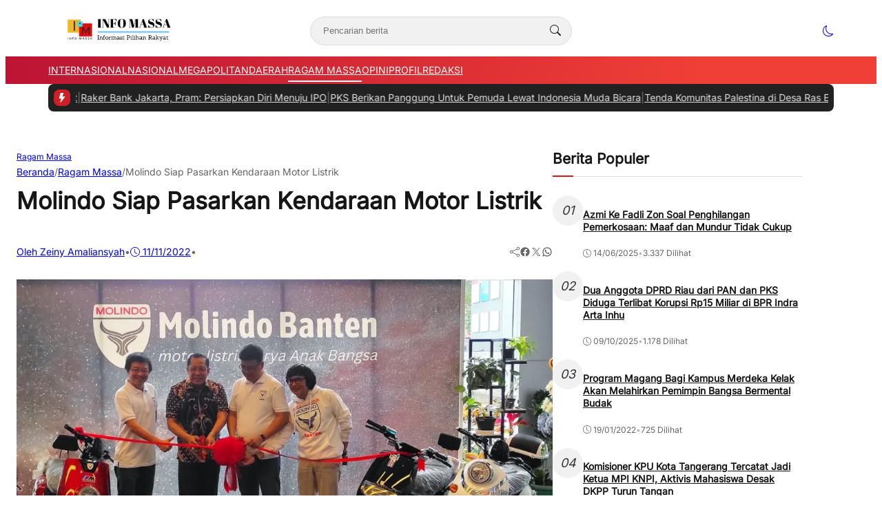

--- FILE ---
content_type: text/html; charset=UTF-8
request_url: https://infomassa.com/molindo-siap-pasarkan-kendaraan-motor-listrik/
body_size: 37487
content:
<!DOCTYPE html>
<html lang="id">

<head>
	<meta charset="UTF-8">
	<meta name="viewport" content="width=device-width, initial-scale=1">
	<link rel="profile" href="http://gmpg.org/xfn/11">

	<meta name='robots' content='index, follow, max-image-preview:large, max-snippet:-1, max-video-preview:-1' />
	<style>img:is([sizes="auto" i], [sizes^="auto," i]) { contain-intrinsic-size: 3000px 1500px }</style>
	
	<!-- This site is optimized with the Yoast SEO plugin v25.3 - https://yoast.com/wordpress/plugins/seo/ -->
	<title>Molindo Siap Pasarkan Kendaraan Motor Listrik - Info Massa</title>
	<meta name="description" content="Molindo akan merebut pangsa pasar kendaraan motor listrik dengan membuka showroom di Gading Serpong, Provinsi Banten." />
	<link rel="canonical" href="https://infomassa.com/molindo-siap-pasarkan-kendaraan-motor-listrik/" />
	<meta property="og:locale" content="id_ID" />
	<meta property="og:type" content="article" />
	<meta property="og:title" content="Molindo Siap Pasarkan Kendaraan Motor Listrik - Info Massa" />
	<meta property="og:description" content="Molindo akan merebut pangsa pasar kendaraan motor listrik dengan membuka showroom di Gading Serpong, Provinsi Banten." />
	<meta property="og:url" content="https://infomassa.com/molindo-siap-pasarkan-kendaraan-motor-listrik/" />
	<meta property="og:site_name" content="Info Massa" />
	<meta property="article:published_time" content="2022-11-11T13:48:14+00:00" />
	<meta property="article:modified_time" content="2022-11-11T13:48:20+00:00" />
	<meta property="og:image" content="https://infomassa.com/wp-content/uploads/2022/11/IMG-20221111-WA0052.jpg" />
	<meta property="og:image:width" content="1474" />
	<meta property="og:image:height" content="810" />
	<meta property="og:image:type" content="image/jpeg" />
	<meta name="author" content="Zeiny Amaliansyah" />
	<meta name="twitter:card" content="summary_large_image" />
	<meta name="twitter:label1" content="Ditulis oleh" />
	<meta name="twitter:data1" content="Zeiny Amaliansyah" />
	<meta name="twitter:label2" content="Estimasi waktu membaca" />
	<meta name="twitter:data2" content="2 menit" />
	<script type="application/ld+json" class="yoast-schema-graph">{"@context":"https://schema.org","@graph":[{"@type":"Article","@id":"https://infomassa.com/molindo-siap-pasarkan-kendaraan-motor-listrik/#article","isPartOf":{"@id":"https://infomassa.com/molindo-siap-pasarkan-kendaraan-motor-listrik/"},"author":{"name":"Zeiny Amaliansyah","@id":"https://infomassa.com/#/schema/person/fbb6ea589399ca53f92aa49ab4981ab7"},"headline":"Molindo Siap Pasarkan Kendaraan Motor Listrik","datePublished":"2022-11-11T13:48:14+00:00","dateModified":"2022-11-11T13:48:20+00:00","mainEntityOfPage":{"@id":"https://infomassa.com/molindo-siap-pasarkan-kendaraan-motor-listrik/"},"wordCount":355,"commentCount":0,"publisher":{"@id":"https://infomassa.com/#organization"},"image":{"@id":"https://infomassa.com/molindo-siap-pasarkan-kendaraan-motor-listrik/#primaryimage"},"thumbnailUrl":"https://i0.wp.com/infomassa.com/wp-content/uploads/2022/11/IMG-20221111-WA0052.jpg?fit=1474%2C810&ssl=1","keywords":["Molindo","Motor listrik"],"articleSection":["Ragam Massa"],"inLanguage":"id","potentialAction":[{"@type":"CommentAction","name":"Comment","target":["https://infomassa.com/molindo-siap-pasarkan-kendaraan-motor-listrik/#respond"]}]},{"@type":"WebPage","@id":"https://infomassa.com/molindo-siap-pasarkan-kendaraan-motor-listrik/","url":"https://infomassa.com/molindo-siap-pasarkan-kendaraan-motor-listrik/","name":"Molindo Siap Pasarkan Kendaraan Motor Listrik - Info Massa","isPartOf":{"@id":"https://infomassa.com/#website"},"primaryImageOfPage":{"@id":"https://infomassa.com/molindo-siap-pasarkan-kendaraan-motor-listrik/#primaryimage"},"image":{"@id":"https://infomassa.com/molindo-siap-pasarkan-kendaraan-motor-listrik/#primaryimage"},"thumbnailUrl":"https://i0.wp.com/infomassa.com/wp-content/uploads/2022/11/IMG-20221111-WA0052.jpg?fit=1474%2C810&ssl=1","datePublished":"2022-11-11T13:48:14+00:00","dateModified":"2022-11-11T13:48:20+00:00","description":"Molindo akan merebut pangsa pasar kendaraan motor listrik dengan membuka showroom di Gading Serpong, Provinsi Banten.","breadcrumb":{"@id":"https://infomassa.com/molindo-siap-pasarkan-kendaraan-motor-listrik/#breadcrumb"},"inLanguage":"id","potentialAction":[{"@type":"ReadAction","target":["https://infomassa.com/molindo-siap-pasarkan-kendaraan-motor-listrik/"]}]},{"@type":"ImageObject","inLanguage":"id","@id":"https://infomassa.com/molindo-siap-pasarkan-kendaraan-motor-listrik/#primaryimage","url":"https://i0.wp.com/infomassa.com/wp-content/uploads/2022/11/IMG-20221111-WA0052.jpg?fit=1474%2C810&ssl=1","contentUrl":"https://i0.wp.com/infomassa.com/wp-content/uploads/2022/11/IMG-20221111-WA0052.jpg?fit=1474%2C810&ssl=1","width":1474,"height":810},{"@type":"BreadcrumbList","@id":"https://infomassa.com/molindo-siap-pasarkan-kendaraan-motor-listrik/#breadcrumb","itemListElement":[{"@type":"ListItem","position":1,"name":"Beranda","item":"https://infomassa.com/"},{"@type":"ListItem","position":2,"name":"Berita","item":"https://infomassa.com/berita/"},{"@type":"ListItem","position":3,"name":"Molindo Siap Pasarkan Kendaraan Motor Listrik"}]},{"@type":"WebSite","@id":"https://infomassa.com/#website","url":"https://infomassa.com/","name":"INFO MASSA","description":"","publisher":{"@id":"https://infomassa.com/#organization"},"potentialAction":[{"@type":"SearchAction","target":{"@type":"EntryPoint","urlTemplate":"https://infomassa.com/?s={search_term_string}"},"query-input":{"@type":"PropertyValueSpecification","valueRequired":true,"valueName":"search_term_string"}}],"inLanguage":"id"},{"@type":"Organization","@id":"https://infomassa.com/#organization","name":"infomassa","url":"https://infomassa.com/","logo":{"@type":"ImageObject","inLanguage":"id","@id":"https://infomassa.com/#/schema/logo/image/","url":"https://i1.wp.com/infomassa.com/wp-content/uploads/2022/07/cropped-1657802410072-1.png?fit=1311%2C737&ssl=1","contentUrl":"https://i1.wp.com/infomassa.com/wp-content/uploads/2022/07/cropped-1657802410072-1.png?fit=1311%2C737&ssl=1","width":1311,"height":737,"caption":"infomassa"},"image":{"@id":"https://infomassa.com/#/schema/logo/image/"}},{"@type":"Person","@id":"https://infomassa.com/#/schema/person/fbb6ea589399ca53f92aa49ab4981ab7","name":"Zeiny Amaliansyah","image":{"@type":"ImageObject","inLanguage":"id","@id":"https://infomassa.com/#/schema/person/image/","url":"https://secure.gravatar.com/avatar/a1463e12ddc6a06e8f2da07f390eb9898bcff393270d1102147e2405fe6780b6?s=96&d=mm&r=g","contentUrl":"https://secure.gravatar.com/avatar/a1463e12ddc6a06e8f2da07f390eb9898bcff393270d1102147e2405fe6780b6?s=96&d=mm&r=g","caption":"Zeiny Amaliansyah"},"sameAs":["http://infomassa.com"],"url":"https://infomassa.com/author/m-zeiny-iksan-amaliansyah/"}]}</script>
	<!-- / Yoast SEO plugin. -->


<link rel='dns-prefetch' href='//www.googletagmanager.com' />
<link rel='dns-prefetch' href='//stats.wp.com' />
<link rel='dns-prefetch' href='//widgets.wp.com' />
<link rel='dns-prefetch' href='//s0.wp.com' />
<link rel='dns-prefetch' href='//0.gravatar.com' />
<link rel='dns-prefetch' href='//1.gravatar.com' />
<link rel='dns-prefetch' href='//2.gravatar.com' />
<link rel='dns-prefetch' href='//pagead2.googlesyndication.com' />
<link rel='preconnect' href='//c0.wp.com' />
<link rel='preconnect' href='//i0.wp.com' />
<link rel="alternate" type="application/rss+xml" title="Info Massa &raquo; Molindo Siap Pasarkan Kendaraan Motor Listrik Umpan Komentar" href="https://infomassa.com/molindo-siap-pasarkan-kendaraan-motor-listrik/feed/" />
<link rel='stylesheet' id='jetpack_related-posts-css' href='https://c0.wp.com/p/jetpack/14.7/modules/related-posts/related-posts.css' type='text/css' media='all' />
<style id='wp-emoji-styles-inline-css' type='text/css'>

	img.wp-smiley, img.emoji {
		display: inline !important;
		border: none !important;
		box-shadow: none !important;
		height: 1em !important;
		width: 1em !important;
		margin: 0 0.07em !important;
		vertical-align: -0.1em !important;
		background: none !important;
		padding: 0 !important;
	}
</style>
<link rel='stylesheet' id='wp-block-library-css' href='https://c0.wp.com/c/6.8.3/wp-includes/css/dist/block-library/style.min.css' type='text/css' media='all' />
<link rel='stylesheet' id='mediaelement-css' href='https://c0.wp.com/c/6.8.3/wp-includes/js/mediaelement/mediaelementplayer-legacy.min.css' type='text/css' media='all' />
<link rel='stylesheet' id='wp-mediaelement-css' href='https://c0.wp.com/c/6.8.3/wp-includes/js/mediaelement/wp-mediaelement.min.css' type='text/css' media='all' />
<style id='jetpack-sharing-buttons-style-inline-css' type='text/css'>
.jetpack-sharing-buttons__services-list{display:flex;flex-direction:row;flex-wrap:wrap;gap:0;list-style-type:none;margin:5px;padding:0}.jetpack-sharing-buttons__services-list.has-small-icon-size{font-size:12px}.jetpack-sharing-buttons__services-list.has-normal-icon-size{font-size:16px}.jetpack-sharing-buttons__services-list.has-large-icon-size{font-size:24px}.jetpack-sharing-buttons__services-list.has-huge-icon-size{font-size:36px}@media print{.jetpack-sharing-buttons__services-list{display:none!important}}.editor-styles-wrapper .wp-block-jetpack-sharing-buttons{gap:0;padding-inline-start:0}ul.jetpack-sharing-buttons__services-list.has-background{padding:1.25em 2.375em}
</style>
<style id='global-styles-inline-css' type='text/css'>
:root{--wp--preset--aspect-ratio--square: 1;--wp--preset--aspect-ratio--4-3: 4/3;--wp--preset--aspect-ratio--3-4: 3/4;--wp--preset--aspect-ratio--3-2: 3/2;--wp--preset--aspect-ratio--2-3: 2/3;--wp--preset--aspect-ratio--16-9: 16/9;--wp--preset--aspect-ratio--9-16: 9/16;--wp--preset--color--black: #000000;--wp--preset--color--cyan-bluish-gray: #abb8c3;--wp--preset--color--white: #ffffff;--wp--preset--color--pale-pink: #f78da7;--wp--preset--color--vivid-red: #cf2e2e;--wp--preset--color--luminous-vivid-orange: #ff6900;--wp--preset--color--luminous-vivid-amber: #fcb900;--wp--preset--color--light-green-cyan: #7bdcb5;--wp--preset--color--vivid-green-cyan: #00d084;--wp--preset--color--pale-cyan-blue: #8ed1fc;--wp--preset--color--vivid-cyan-blue: #0693e3;--wp--preset--color--vivid-purple: #9b51e0;--wp--preset--color--primary: #d01e27;--wp--preset--color--heading: #161616;--wp--preset--color--body: #333333;--wp--preset--color--meta: #666666;--wp--preset--color--text-link: #bb1233;--wp--preset--color--text-link-active: #d3133a;--wp--preset--color--background: #FFFFFF;--wp--preset--color--foreground: #f1f1f1;--wp--preset--color--outline: #dddddd;--wp--preset--color--highlight: #fd704f;--wp--preset--color--light-heading: rgba(255, 255, 255, 0.97);--wp--preset--color--light-body: rgba(255, 255, 255, 0.87);--wp--preset--color--light-meta: rgba(255, 255, 255, 0.6);--wp--preset--color--light-outline: rgba(255, 255, 255, 0.15);--wp--preset--color--background-alt: #212121;--wp--preset--gradient--vivid-cyan-blue-to-vivid-purple: linear-gradient(135deg,rgba(6,147,227,1) 0%,rgb(155,81,224) 100%);--wp--preset--gradient--light-green-cyan-to-vivid-green-cyan: linear-gradient(135deg,rgb(122,220,180) 0%,rgb(0,208,130) 100%);--wp--preset--gradient--luminous-vivid-amber-to-luminous-vivid-orange: linear-gradient(135deg,rgba(252,185,0,1) 0%,rgba(255,105,0,1) 100%);--wp--preset--gradient--luminous-vivid-orange-to-vivid-red: linear-gradient(135deg,rgba(255,105,0,1) 0%,rgb(207,46,46) 100%);--wp--preset--gradient--very-light-gray-to-cyan-bluish-gray: linear-gradient(135deg,rgb(238,238,238) 0%,rgb(169,184,195) 100%);--wp--preset--gradient--cool-to-warm-spectrum: linear-gradient(135deg,rgb(74,234,220) 0%,rgb(151,120,209) 20%,rgb(207,42,186) 40%,rgb(238,44,130) 60%,rgb(251,105,98) 80%,rgb(254,248,76) 100%);--wp--preset--gradient--blush-light-purple: linear-gradient(135deg,rgb(255,206,236) 0%,rgb(152,150,240) 100%);--wp--preset--gradient--blush-bordeaux: linear-gradient(135deg,rgb(254,205,165) 0%,rgb(254,45,45) 50%,rgb(107,0,62) 100%);--wp--preset--gradient--luminous-dusk: linear-gradient(135deg,rgb(255,203,112) 0%,rgb(199,81,192) 50%,rgb(65,88,208) 100%);--wp--preset--gradient--pale-ocean: linear-gradient(135deg,rgb(255,245,203) 0%,rgb(182,227,212) 50%,rgb(51,167,181) 100%);--wp--preset--gradient--electric-grass: linear-gradient(135deg,rgb(202,248,128) 0%,rgb(113,206,126) 100%);--wp--preset--gradient--midnight: linear-gradient(135deg,rgb(2,3,129) 0%,rgb(40,116,252) 100%);--wp--preset--font-size--small: clamp(0.9375rem, 0.938rem + ((1vw - 0.2rem) * 0.121), 1rem);--wp--preset--font-size--medium: clamp(1rem, 1rem + ((1vw - 0.2rem) * 0.244), 1.125rem);--wp--preset--font-size--large: clamp(1.094rem, 1.094rem + ((1vw - 0.2rem) * 0.427), 1.313rem);--wp--preset--font-size--x-large: clamp(1.258rem, 1.258rem + ((1vw - 0.2rem) * 0.839), 1.688rem);--wp--preset--font-size--xx-small: 0.75rem;--wp--preset--font-size--x-small: 0.875rem;--wp--preset--font-size--xx-large: clamp(1.531rem, 1.531rem + ((1vw - 0.2rem) * 1.159), 2.125rem);--wp--preset--font-size--huge: clamp(1.563rem, 1.563rem + ((1vw - 0.2rem) * 2.195), 2.688rem);--wp--preset--font-size--x-huge: clamp(2.242rem, 2.242rem + ((1vw - 0.2rem) * 2.578), 3.563rem);--wp--preset--font-family--heading: Inter;--wp--preset--font-family--body: Inter;--wp--preset--spacing--20: 0.5rem;--wp--preset--spacing--30: 1rem;--wp--preset--spacing--40: clamp(1.36rem, -0.8932rem + 4.6102vw, 1.7rem);--wp--preset--spacing--50: clamp(2rem, -1.3136rem + 6.7797vw, 2.5rem);--wp--preset--spacing--60: clamp(2.75rem, -1.8227rem + 9.3559vw, 3.44rem);--wp--preset--spacing--70: clamp(3.7rem, -2.4632rem + 12.6102vw, 4.63rem);--wp--preset--spacing--80: clamp(4.8rem, -3.1525rem + 16.2712vw, 6rem);--wp--preset--spacing--10: 0.3rem;--wp--preset--shadow--natural: 6px 6px 9px rgba(0, 0, 0, 0.2);--wp--preset--shadow--deep: 12px 12px 50px rgba(0, 0, 0, 0.4);--wp--preset--shadow--sharp: 6px 6px 0px rgba(0, 0, 0, 0.2);--wp--preset--shadow--outlined: 6px 6px 0px -3px rgba(255, 255, 255, 1), 6px 6px rgba(0, 0, 0, 1);--wp--preset--shadow--crisp: 6px 6px 0px rgba(0, 0, 0, 1);--wp--preset--shadow--small: 0 1px 5px 0 rgba(0, 0, 0, 0.15);--wp--preset--shadow--medium: 0 0.125rem 0.375rem rgba(0, 0, 0, 0.05), 0 0.5rem 1.2rem rgba(0, 0, 0, 0.1);--wp--preset--shadow--large: 0 0.25rem 0.5rem rgba(0, 0, 0, 0.05), 0 1.5rem 2.2rem rgba(0, 0, 0, 0.1);--wp--custom--line-height--x-small: 1;--wp--custom--line-height--small: 1.2;--wp--custom--line-height--medium: 1.3;--wp--custom--line-height--large: 1.45;--wp--custom--line-height--x-large: 1.75;--wp--custom--line-height--xx-large: 2;--wp--custom--font-weight--light: 300;--wp--custom--font-weight--regular: 400;--wp--custom--font-weight--bold: 500;--wp--custom--font-weight--bolder: 700;--wp--custom--border-radius--small: 3px;--wp--custom--border-radius--medium: 8px;--wp--custom--border-radius--large: 10px;--wp--custom--button--font-size: clamp(0.875rem, 0.875rem + ((1vw - 0.2rem) * 0.244), 1rem);--wp--custom--button--color: #ffffff;--wp--custom--button--background: #bb1233;--wp--custom--badges--color: #ffffff;--wp--custom--badges--background: #bb1233;--wp--custom--color--overlay: rgba(0, 0, 0, 0.59);--wp--custom--color--info: #2f80ed;--wp--custom--color--info-light: #eff4fc;--wp--custom--color--success: #27ae60;--wp--custom--color--success-light: #eef8f0;--wp--custom--color--warning: #f49a40;--wp--custom--color--warning-light: #fdf4eb;--wp--custom--color--danger: #b91c1c;--wp--custom--color--danger-light: #fbeeee;--wp--custom--color--base: #ffffff;--wp--custom--sidebar--width: 362px;}:root { --wp--style--global--content-size: 740px;--wp--style--global--wide-size: 1140px; }:where(body) { margin: 0; }.wp-site-blocks { padding-top: var(--wp--style--root--padding-top); padding-bottom: var(--wp--style--root--padding-bottom); }.has-global-padding { padding-right: var(--wp--style--root--padding-right); padding-left: var(--wp--style--root--padding-left); }.has-global-padding > .alignfull { margin-right: calc(var(--wp--style--root--padding-right) * -1); margin-left: calc(var(--wp--style--root--padding-left) * -1); }.has-global-padding :where(:not(.alignfull.is-layout-flow) > .has-global-padding:not(.wp-block-block, .alignfull)) { padding-right: 0; padding-left: 0; }.has-global-padding :where(:not(.alignfull.is-layout-flow) > .has-global-padding:not(.wp-block-block, .alignfull)) > .alignfull { margin-left: 0; margin-right: 0; }.wp-site-blocks > .alignleft { float: left; margin-right: 2em; }.wp-site-blocks > .alignright { float: right; margin-left: 2em; }.wp-site-blocks > .aligncenter { justify-content: center; margin-left: auto; margin-right: auto; }:where(.wp-site-blocks) > * { margin-block-start: var(--wp--preset--spacing--40); margin-block-end: 0; }:where(.wp-site-blocks) > :first-child { margin-block-start: 0; }:where(.wp-site-blocks) > :last-child { margin-block-end: 0; }:root { --wp--style--block-gap: var(--wp--preset--spacing--40); }:root :where(.is-layout-flow) > :first-child{margin-block-start: 0;}:root :where(.is-layout-flow) > :last-child{margin-block-end: 0;}:root :where(.is-layout-flow) > *{margin-block-start: var(--wp--preset--spacing--40);margin-block-end: 0;}:root :where(.is-layout-constrained) > :first-child{margin-block-start: 0;}:root :where(.is-layout-constrained) > :last-child{margin-block-end: 0;}:root :where(.is-layout-constrained) > *{margin-block-start: var(--wp--preset--spacing--40);margin-block-end: 0;}:root :where(.is-layout-flex){gap: var(--wp--preset--spacing--40);}:root :where(.is-layout-grid){gap: var(--wp--preset--spacing--40);}.is-layout-flow > .alignleft{float: left;margin-inline-start: 0;margin-inline-end: 2em;}.is-layout-flow > .alignright{float: right;margin-inline-start: 2em;margin-inline-end: 0;}.is-layout-flow > .aligncenter{margin-left: auto !important;margin-right: auto !important;}.is-layout-constrained > .alignleft{float: left;margin-inline-start: 0;margin-inline-end: 2em;}.is-layout-constrained > .alignright{float: right;margin-inline-start: 2em;margin-inline-end: 0;}.is-layout-constrained > .aligncenter{margin-left: auto !important;margin-right: auto !important;}.is-layout-constrained > :where(:not(.alignleft):not(.alignright):not(.alignfull)){max-width: var(--wp--style--global--content-size);margin-left: auto !important;margin-right: auto !important;}.is-layout-constrained > .alignwide{max-width: var(--wp--style--global--wide-size);}body .is-layout-flex{display: flex;}.is-layout-flex{flex-wrap: wrap;align-items: center;}.is-layout-flex > :is(*, div){margin: 0;}body .is-layout-grid{display: grid;}.is-layout-grid > :is(*, div){margin: 0;}body{background-color: var(--wp--preset--color--background);border-radius: var(--wp--custom--border-radius--medium);border-color: var(--wp--preset--color--outline);color: var(--wp--preset--color--body);font-family: var(--wp--preset--font-family--body);font-size: var(--wp--preset--font-size--small);line-height: var(--wp--custom--line-height--x-large);--wp--style--root--padding-top: 0px;--wp--style--root--padding-right: var(--wp--preset--spacing--30);--wp--style--root--padding-bottom: 0px;--wp--style--root--padding-left: var(--wp--preset--spacing--30);}a:where(:not(.wp-element-button)){color: var(--wp--preset--color--text-link);text-decoration: none;}:root :where(a:where(:not(.wp-element-button)):hover){color: var(--wp--preset--color--text-link-active);text-decoration: none;}:root :where(a:where(:not(.wp-element-button)):focus){text-decoration: none;}:root :where(a:where(:not(.wp-element-button)):active){color: var(--wp--preset--color--text-link-active);text-decoration: none;}h1{color: var(--wp--preset--color--heading);font-family: var(--wp--preset--font-family--heading);font-size: var(--wp--preset--font-size--xx-large);line-height: var(--wp--custom--line-height--medium);}h2{color: var(--wp--preset--color--heading);font-family: var(--wp--preset--font-family--heading);font-size: var(--wp--preset--font-size--x-large);line-height: var(--wp--custom--line-height--medium);}h3{color: var(--wp--preset--color--heading);font-family: var(--wp--preset--font-family--heading);font-size: var(--wp--preset--font-size--large);line-height: var(--wp--custom--line-height--medium);}h4{color: var(--wp--preset--color--heading);font-family: var(--wp--preset--font-family--heading);font-size: var(--wp--preset--font-size--medium);line-height: var(--wp--custom--line-height--medium);}h5{color: var(--wp--preset--color--heading);font-family: var(--wp--preset--font-family--heading);font-size: var(--wp--preset--font-size--medium);line-height: var(--wp--custom--line-height--large);}h6{color: var(--wp--preset--color--heading);font-family: var(--wp--preset--font-family--heading);font-size: var(--wp--preset--font-size--medium);line-height: var(--wp--custom--line-height--large);}:root :where(.wp-element-button, .wp-block-button__link){background-color: #32373c;border-width: 0;color: #fff;font-family: inherit;font-size: inherit;line-height: inherit;padding: calc(0.667em + 2px) calc(1.333em + 2px);text-decoration: none;}.has-black-color{color: var(--wp--preset--color--black) !important;}.has-cyan-bluish-gray-color{color: var(--wp--preset--color--cyan-bluish-gray) !important;}.has-white-color{color: var(--wp--preset--color--white) !important;}.has-pale-pink-color{color: var(--wp--preset--color--pale-pink) !important;}.has-vivid-red-color{color: var(--wp--preset--color--vivid-red) !important;}.has-luminous-vivid-orange-color{color: var(--wp--preset--color--luminous-vivid-orange) !important;}.has-luminous-vivid-amber-color{color: var(--wp--preset--color--luminous-vivid-amber) !important;}.has-light-green-cyan-color{color: var(--wp--preset--color--light-green-cyan) !important;}.has-vivid-green-cyan-color{color: var(--wp--preset--color--vivid-green-cyan) !important;}.has-pale-cyan-blue-color{color: var(--wp--preset--color--pale-cyan-blue) !important;}.has-vivid-cyan-blue-color{color: var(--wp--preset--color--vivid-cyan-blue) !important;}.has-vivid-purple-color{color: var(--wp--preset--color--vivid-purple) !important;}.has-primary-color{color: var(--wp--preset--color--primary) !important;}.has-heading-color{color: var(--wp--preset--color--heading) !important;}.has-body-color{color: var(--wp--preset--color--body) !important;}.has-meta-color{color: var(--wp--preset--color--meta) !important;}.has-text-link-color{color: var(--wp--preset--color--text-link) !important;}.has-text-link-active-color{color: var(--wp--preset--color--text-link-active) !important;}.has-background-color{color: var(--wp--preset--color--background) !important;}.has-foreground-color{color: var(--wp--preset--color--foreground) !important;}.has-outline-color{color: var(--wp--preset--color--outline) !important;}.has-highlight-color{color: var(--wp--preset--color--highlight) !important;}.has-light-heading-color{color: var(--wp--preset--color--light-heading) !important;}.has-light-body-color{color: var(--wp--preset--color--light-body) !important;}.has-light-meta-color{color: var(--wp--preset--color--light-meta) !important;}.has-light-outline-color{color: var(--wp--preset--color--light-outline) !important;}.has-background-alt-color{color: var(--wp--preset--color--background-alt) !important;}.has-black-background-color{background-color: var(--wp--preset--color--black) !important;}.has-cyan-bluish-gray-background-color{background-color: var(--wp--preset--color--cyan-bluish-gray) !important;}.has-white-background-color{background-color: var(--wp--preset--color--white) !important;}.has-pale-pink-background-color{background-color: var(--wp--preset--color--pale-pink) !important;}.has-vivid-red-background-color{background-color: var(--wp--preset--color--vivid-red) !important;}.has-luminous-vivid-orange-background-color{background-color: var(--wp--preset--color--luminous-vivid-orange) !important;}.has-luminous-vivid-amber-background-color{background-color: var(--wp--preset--color--luminous-vivid-amber) !important;}.has-light-green-cyan-background-color{background-color: var(--wp--preset--color--light-green-cyan) !important;}.has-vivid-green-cyan-background-color{background-color: var(--wp--preset--color--vivid-green-cyan) !important;}.has-pale-cyan-blue-background-color{background-color: var(--wp--preset--color--pale-cyan-blue) !important;}.has-vivid-cyan-blue-background-color{background-color: var(--wp--preset--color--vivid-cyan-blue) !important;}.has-vivid-purple-background-color{background-color: var(--wp--preset--color--vivid-purple) !important;}.has-primary-background-color{background-color: var(--wp--preset--color--primary) !important;}.has-heading-background-color{background-color: var(--wp--preset--color--heading) !important;}.has-body-background-color{background-color: var(--wp--preset--color--body) !important;}.has-meta-background-color{background-color: var(--wp--preset--color--meta) !important;}.has-text-link-background-color{background-color: var(--wp--preset--color--text-link) !important;}.has-text-link-active-background-color{background-color: var(--wp--preset--color--text-link-active) !important;}.has-background-background-color{background-color: var(--wp--preset--color--background) !important;}.has-foreground-background-color{background-color: var(--wp--preset--color--foreground) !important;}.has-outline-background-color{background-color: var(--wp--preset--color--outline) !important;}.has-highlight-background-color{background-color: var(--wp--preset--color--highlight) !important;}.has-light-heading-background-color{background-color: var(--wp--preset--color--light-heading) !important;}.has-light-body-background-color{background-color: var(--wp--preset--color--light-body) !important;}.has-light-meta-background-color{background-color: var(--wp--preset--color--light-meta) !important;}.has-light-outline-background-color{background-color: var(--wp--preset--color--light-outline) !important;}.has-background-alt-background-color{background-color: var(--wp--preset--color--background-alt) !important;}.has-black-border-color{border-color: var(--wp--preset--color--black) !important;}.has-cyan-bluish-gray-border-color{border-color: var(--wp--preset--color--cyan-bluish-gray) !important;}.has-white-border-color{border-color: var(--wp--preset--color--white) !important;}.has-pale-pink-border-color{border-color: var(--wp--preset--color--pale-pink) !important;}.has-vivid-red-border-color{border-color: var(--wp--preset--color--vivid-red) !important;}.has-luminous-vivid-orange-border-color{border-color: var(--wp--preset--color--luminous-vivid-orange) !important;}.has-luminous-vivid-amber-border-color{border-color: var(--wp--preset--color--luminous-vivid-amber) !important;}.has-light-green-cyan-border-color{border-color: var(--wp--preset--color--light-green-cyan) !important;}.has-vivid-green-cyan-border-color{border-color: var(--wp--preset--color--vivid-green-cyan) !important;}.has-pale-cyan-blue-border-color{border-color: var(--wp--preset--color--pale-cyan-blue) !important;}.has-vivid-cyan-blue-border-color{border-color: var(--wp--preset--color--vivid-cyan-blue) !important;}.has-vivid-purple-border-color{border-color: var(--wp--preset--color--vivid-purple) !important;}.has-primary-border-color{border-color: var(--wp--preset--color--primary) !important;}.has-heading-border-color{border-color: var(--wp--preset--color--heading) !important;}.has-body-border-color{border-color: var(--wp--preset--color--body) !important;}.has-meta-border-color{border-color: var(--wp--preset--color--meta) !important;}.has-text-link-border-color{border-color: var(--wp--preset--color--text-link) !important;}.has-text-link-active-border-color{border-color: var(--wp--preset--color--text-link-active) !important;}.has-background-border-color{border-color: var(--wp--preset--color--background) !important;}.has-foreground-border-color{border-color: var(--wp--preset--color--foreground) !important;}.has-outline-border-color{border-color: var(--wp--preset--color--outline) !important;}.has-highlight-border-color{border-color: var(--wp--preset--color--highlight) !important;}.has-light-heading-border-color{border-color: var(--wp--preset--color--light-heading) !important;}.has-light-body-border-color{border-color: var(--wp--preset--color--light-body) !important;}.has-light-meta-border-color{border-color: var(--wp--preset--color--light-meta) !important;}.has-light-outline-border-color{border-color: var(--wp--preset--color--light-outline) !important;}.has-background-alt-border-color{border-color: var(--wp--preset--color--background-alt) !important;}.has-vivid-cyan-blue-to-vivid-purple-gradient-background{background: var(--wp--preset--gradient--vivid-cyan-blue-to-vivid-purple) !important;}.has-light-green-cyan-to-vivid-green-cyan-gradient-background{background: var(--wp--preset--gradient--light-green-cyan-to-vivid-green-cyan) !important;}.has-luminous-vivid-amber-to-luminous-vivid-orange-gradient-background{background: var(--wp--preset--gradient--luminous-vivid-amber-to-luminous-vivid-orange) !important;}.has-luminous-vivid-orange-to-vivid-red-gradient-background{background: var(--wp--preset--gradient--luminous-vivid-orange-to-vivid-red) !important;}.has-very-light-gray-to-cyan-bluish-gray-gradient-background{background: var(--wp--preset--gradient--very-light-gray-to-cyan-bluish-gray) !important;}.has-cool-to-warm-spectrum-gradient-background{background: var(--wp--preset--gradient--cool-to-warm-spectrum) !important;}.has-blush-light-purple-gradient-background{background: var(--wp--preset--gradient--blush-light-purple) !important;}.has-blush-bordeaux-gradient-background{background: var(--wp--preset--gradient--blush-bordeaux) !important;}.has-luminous-dusk-gradient-background{background: var(--wp--preset--gradient--luminous-dusk) !important;}.has-pale-ocean-gradient-background{background: var(--wp--preset--gradient--pale-ocean) !important;}.has-electric-grass-gradient-background{background: var(--wp--preset--gradient--electric-grass) !important;}.has-midnight-gradient-background{background: var(--wp--preset--gradient--midnight) !important;}.has-small-font-size{font-size: var(--wp--preset--font-size--small) !important;}.has-medium-font-size{font-size: var(--wp--preset--font-size--medium) !important;}.has-large-font-size{font-size: var(--wp--preset--font-size--large) !important;}.has-x-large-font-size{font-size: var(--wp--preset--font-size--x-large) !important;}.has-xx-small-font-size{font-size: var(--wp--preset--font-size--xx-small) !important;}.has-x-small-font-size{font-size: var(--wp--preset--font-size--x-small) !important;}.has-xx-large-font-size{font-size: var(--wp--preset--font-size--xx-large) !important;}.has-huge-font-size{font-size: var(--wp--preset--font-size--huge) !important;}.has-x-huge-font-size{font-size: var(--wp--preset--font-size--x-huge) !important;}.has-heading-font-family{font-family: var(--wp--preset--font-family--heading) !important;}.has-body-font-family{font-family: var(--wp--preset--font-family--body) !important;}
:root :where(.wp-block-button .wp-block-button__link){padding-top: 0.875em;padding-right: 1.125em;padding-bottom: 0.875em;padding-left: 1.125em;}
:root :where(.wp-block-columns){margin-bottom: 0;}
:root :where(.wp-block-pullquote){font-size: clamp(0.984em, 0.984rem + ((1vw - 0.2em) * 1.007), 1.5em);line-height: 1.6;}
:root :where(.wp-block-template-part){margin-top: 0px;margin-bottom: 0px;}
:root :where(.wp-block-buttons-is-layout-flow) > :first-child{margin-block-start: 0;}:root :where(.wp-block-buttons-is-layout-flow) > :last-child{margin-block-end: 0;}:root :where(.wp-block-buttons-is-layout-flow) > *{margin-block-start: var(--wp--preset--spacing--30);margin-block-end: 0;}:root :where(.wp-block-buttons-is-layout-constrained) > :first-child{margin-block-start: 0;}:root :where(.wp-block-buttons-is-layout-constrained) > :last-child{margin-block-end: 0;}:root :where(.wp-block-buttons-is-layout-constrained) > *{margin-block-start: var(--wp--preset--spacing--30);margin-block-end: 0;}:root :where(.wp-block-buttons-is-layout-flex){gap: var(--wp--preset--spacing--30);}:root :where(.wp-block-buttons-is-layout-grid){gap: var(--wp--preset--spacing--30);}
</style>
<link rel='stylesheet' id='retheme-dark-style-css' href='https://infomassa.com/wp-content/themes/opini-wp/assets/css/dark-style.min.css?ver=1.0.0' type='text/css' media='all' />
<link rel='stylesheet' id='retheme-style-css' href='https://infomassa.com/wp-content/themes/opini-wp/assets/css/style.min.css?ver=1.6.0' type='text/css' media='all' />
<link rel='stylesheet' id='opini-styles-css' href='https://infomassa.com/wp-content/themes/opini-wp/assets/css/theme.min.css?ver=1.3.0' type='text/css' media='all' />
<link rel='stylesheet' id='retheme-layout-css' href='https://infomassa.com/wp-content/themes/opini-wp/assets/css/layouts.min.css?ver=1.0.1' type='text/css' media='all' />
<link rel='stylesheet' id='retheme-utilities-css' href='https://infomassa.com/wp-content/themes/opini-wp/assets/css/utilities.min.css?ver=1.4.0' type='text/css' media='all' />
<link rel='stylesheet' id='retheme-widget-css' href='https://infomassa.com/wp-content/themes/opini-wp/assets/css/elements/widget.min.css?ver=1.2.0' type='text/css' media='all' />
<link rel='stylesheet' id='retheme-navigation-css' href='https://infomassa.com/wp-content/themes/opini-wp/assets/css/elements/navigation.min.css?ver=1.0.0' type='text/css' media='all' />
<link rel='stylesheet' id='animate-css' href='https://infomassa.com/wp-content/themes/opini-wp/assets/animate/animate.min.css?ver=4.1.1' type='text/css' media='all' />
<link rel='stylesheet' id='swiper-css' href='https://infomassa.com/wp-content/themes/opini-wp/assets/swiper/swiper-bundle.min.css?ver=8.4.7' type='text/css' media='all' />
<link rel='stylesheet' id='retheme-swiper-css' href='https://infomassa.com/wp-content/themes/opini-wp/assets/swiper/retheme-swiper.min.css?ver=6.1.0' type='text/css' media='all' />
<link rel='stylesheet' id='retheme-modal-css' href='https://infomassa.com/wp-content/themes/opini-wp/assets/css/elements/modal.min.css?ver=1.0.0' type='text/css' media='all' />
<link rel='stylesheet' id='retheme-slidepanel-css' href='https://infomassa.com/wp-content/themes/opini-wp/assets/css/elements/slidepanel.min.css?ver=1.0.0' type='text/css' media='all' />
<link rel='stylesheet' id='retheme-comment-css' href='https://infomassa.com/wp-content/themes/opini-wp/assets/css/comment-style.min.css?ver=1.0.0' type='text/css' media='all' />
<link rel='stylesheet' id='retheme-ads-placement-css' href='https://infomassa.com/wp-content/themes/opini-wp/core/ads-placement/assets/ads-placement.min.css?ver=1.2.0' type='text/css' media='all' />
<link rel='stylesheet' id='retheme-inline-posts-css' href='https://infomassa.com/wp-content/themes/opini-wp/core/inline-posts/assets/inline-posts.min.css?ver=1.0.0' type='text/css' media='all' />
<link rel='stylesheet' id='retheme-toc-css' href='https://infomassa.com/wp-content/themes/opini-wp/core/table-of-content/assets/table-of-content.min.css?ver=1.0.0' type='text/css' media='all' />
<link rel='stylesheet' id='jetpack_likes-css' href='https://c0.wp.com/p/jetpack/14.7/modules/likes/style.css' type='text/css' media='all' />
<link rel='stylesheet' id='sharedaddy-css' href='https://c0.wp.com/p/jetpack/14.7/modules/sharedaddy/sharing.css' type='text/css' media='all' />
<link rel='stylesheet' id='social-logos-css' href='https://c0.wp.com/p/jetpack/14.7/_inc/social-logos/social-logos.min.css' type='text/css' media='all' />
<script type="text/javascript" id="jetpack_related-posts-js-extra">
/* <![CDATA[ */
var related_posts_js_options = {"post_heading":"h4"};
/* ]]> */
</script>
<script type="text/javascript" src="https://c0.wp.com/p/jetpack/14.7/_inc/build/related-posts/related-posts.min.js" id="jetpack_related-posts-js"></script>

<!-- Potongan tag Google (gtag.js) ditambahkan oleh Site Kit -->
<!-- Snippet Google Analytics telah ditambahkan oleh Site Kit -->
<script type="text/javascript" src="https://www.googletagmanager.com/gtag/js?id=GT-NNSKW8" id="google_gtagjs-js" async></script>
<script type="text/javascript" id="google_gtagjs-js-after">
/* <![CDATA[ */
window.dataLayer = window.dataLayer || [];function gtag(){dataLayer.push(arguments);}
gtag("set","linker",{"domains":["infomassa.com"]});
gtag("js", new Date());
gtag("set", "developer_id.dZTNiMT", true);
gtag("config", "GT-NNSKW8");
/* ]]> */
</script>
<link rel="https://api.w.org/" href="https://infomassa.com/wp-json/" /><link rel="alternate" title="JSON" type="application/json" href="https://infomassa.com/wp-json/wp/v2/posts/5467" /><link rel="EditURI" type="application/rsd+xml" title="RSD" href="https://infomassa.com/xmlrpc.php?rsd" />
<meta name="generator" content="WordPress 6.8.3" />
<link rel='shortlink' href='https://infomassa.com/?p=5467' />
<link rel="alternate" title="oEmbed (JSON)" type="application/json+oembed" href="https://infomassa.com/wp-json/oembed/1.0/embed?url=https%3A%2F%2Finfomassa.com%2Fmolindo-siap-pasarkan-kendaraan-motor-listrik%2F" />
<link rel="alternate" title="oEmbed (XML)" type="text/xml+oembed" href="https://infomassa.com/wp-json/oembed/1.0/embed?url=https%3A%2F%2Finfomassa.com%2Fmolindo-siap-pasarkan-kendaraan-motor-listrik%2F&#038;format=xml" />
<meta name="generator" content="Site Kit by Google 1.170.0" />	<style>img#wpstats{display:none}</style>
		
<!-- Meta tag Google AdSense ditambahkan oleh Site Kit -->
<meta name="google-adsense-platform-account" content="ca-host-pub-2644536267352236">
<meta name="google-adsense-platform-domain" content="sitekit.withgoogle.com">
<!-- Akhir tag meta Google AdSense yang ditambahkan oleh Site Kit -->

<!-- Snippet Google AdSense telah ditambahkan oleh Site Kit -->
<script type="text/javascript" async="async" src="https://pagead2.googlesyndication.com/pagead/js/adsbygoogle.js?client=ca-pub-3658802455748029&amp;host=ca-host-pub-2644536267352236" crossorigin="anonymous"></script>

<!-- Snippet Google AdSense penutup telah ditambahkan oleh Site Kit -->
<link rel="icon" href="https://i0.wp.com/infomassa.com/wp-content/uploads/2021/03/cropped-IMG-20210302-WA0033.jpg?fit=32%2C32&#038;ssl=1" sizes="32x32" />
<link rel="icon" href="https://i0.wp.com/infomassa.com/wp-content/uploads/2021/03/cropped-IMG-20210302-WA0033.jpg?fit=192%2C192&#038;ssl=1" sizes="192x192" />
<link rel="apple-touch-icon" href="https://i0.wp.com/infomassa.com/wp-content/uploads/2021/03/cropped-IMG-20210302-WA0033.jpg?fit=180%2C180&#038;ssl=1" />
<meta name="msapplication-TileImage" content="https://i0.wp.com/infomassa.com/wp-content/uploads/2021/03/cropped-IMG-20210302-WA0033.jpg?fit=270%2C270&#038;ssl=1" />
<style id="kirki-inline-styles">body{--wp--preset--font-family--heading:Inter;--wp--preset--font-family--body:Inter;--header--background--primary:#bc1433;--header--background--secondary:#ef3f36;}.site-header .rt-menu, .site-header-mobile .rt-menu{font-family:Inter;}.retheme-default-scheme{--wp--preset--color--primary:#d01e27;--wp--preset--color--heading:#161616;--wp--preset--color--body:#333333;--wp--preset--color--meta:#666666;--wp--preset--color--text-link:#bb1233;--wp--preset--color--text-link-active:#bb1233;--wp--preset--color--background:#FFFFFF;--wp--preset--color--foreground:#f1f1f1;--wp--preset--color--outline:#dddddd;--wp--custom--button--color:#ffffff;--wp--custom--button--background:#bb1233;}.retheme-default-scheme .site-header .sub-menu{--menu-color:rgba(255, 255, 255, 0.87);--wp--preset--color--background:#212121;}.retheme-default-scheme .rt-slidepanel .rt-menu{--wp--preset--color--body:rgba(255, 255, 255, 0.87);}.retheme-default-scheme .rt-slidepanel__inner{background-color:#212121;}.retheme-default-scheme .rt-post-ticker{--wp--preset--color--body:rgba(255, 255, 255, 0.87);--wp--preset--color--foreground:#212121;}.site-header .rt-logo{width:219px;}.rt-logo-mobile{width:219px;}.site-header__main, .site-header-mobile__main{--wp--preset--color--body:#ffffff;}.retheme-default-scheme .site-footer{--wp--preset--color--heading:rgba(255, 255, 255, 0.97);--wp--preset--color--body:rgba(255, 255, 255, 0.87);--wp--preset--color--meta:rgba(255, 255, 255, 0.6);--wp--preset--color--text-link-active:#ffffff;--wp--preset--color--foreground:#212121;--wp--preset--color--outline:rgba(255, 255, 255, 0.15);}/* cyrillic-ext */
@font-face {
  font-family: 'Inter';
  font-style: normal;
  font-weight: 400;
  font-display: swap;
  src: url(https://infomassa.com/wp-content/fonts/inter/UcCO3FwrK3iLTeHuS_nVMrMxCp50SjIw2boKoduKmMEVuLyfAZJhiI2B.woff2) format('woff2');
  unicode-range: U+0460-052F, U+1C80-1C8A, U+20B4, U+2DE0-2DFF, U+A640-A69F, U+FE2E-FE2F;
}
/* cyrillic */
@font-face {
  font-family: 'Inter';
  font-style: normal;
  font-weight: 400;
  font-display: swap;
  src: url(https://infomassa.com/wp-content/fonts/inter/UcCO3FwrK3iLTeHuS_nVMrMxCp50SjIw2boKoduKmMEVuLyfAZthiI2B.woff2) format('woff2');
  unicode-range: U+0301, U+0400-045F, U+0490-0491, U+04B0-04B1, U+2116;
}
/* greek-ext */
@font-face {
  font-family: 'Inter';
  font-style: normal;
  font-weight: 400;
  font-display: swap;
  src: url(https://infomassa.com/wp-content/fonts/inter/UcCO3FwrK3iLTeHuS_nVMrMxCp50SjIw2boKoduKmMEVuLyfAZNhiI2B.woff2) format('woff2');
  unicode-range: U+1F00-1FFF;
}
/* greek */
@font-face {
  font-family: 'Inter';
  font-style: normal;
  font-weight: 400;
  font-display: swap;
  src: url(https://infomassa.com/wp-content/fonts/inter/UcCO3FwrK3iLTeHuS_nVMrMxCp50SjIw2boKoduKmMEVuLyfAZxhiI2B.woff2) format('woff2');
  unicode-range: U+0370-0377, U+037A-037F, U+0384-038A, U+038C, U+038E-03A1, U+03A3-03FF;
}
/* vietnamese */
@font-face {
  font-family: 'Inter';
  font-style: normal;
  font-weight: 400;
  font-display: swap;
  src: url(https://infomassa.com/wp-content/fonts/inter/UcCO3FwrK3iLTeHuS_nVMrMxCp50SjIw2boKoduKmMEVuLyfAZBhiI2B.woff2) format('woff2');
  unicode-range: U+0102-0103, U+0110-0111, U+0128-0129, U+0168-0169, U+01A0-01A1, U+01AF-01B0, U+0300-0301, U+0303-0304, U+0308-0309, U+0323, U+0329, U+1EA0-1EF9, U+20AB;
}
/* latin-ext */
@font-face {
  font-family: 'Inter';
  font-style: normal;
  font-weight: 400;
  font-display: swap;
  src: url(https://infomassa.com/wp-content/fonts/inter/UcCO3FwrK3iLTeHuS_nVMrMxCp50SjIw2boKoduKmMEVuLyfAZFhiI2B.woff2) format('woff2');
  unicode-range: U+0100-02BA, U+02BD-02C5, U+02C7-02CC, U+02CE-02D7, U+02DD-02FF, U+0304, U+0308, U+0329, U+1D00-1DBF, U+1E00-1E9F, U+1EF2-1EFF, U+2020, U+20A0-20AB, U+20AD-20C0, U+2113, U+2C60-2C7F, U+A720-A7FF;
}
/* latin */
@font-face {
  font-family: 'Inter';
  font-style: normal;
  font-weight: 400;
  font-display: swap;
  src: url(https://infomassa.com/wp-content/fonts/inter/UcCO3FwrK3iLTeHuS_nVMrMxCp50SjIw2boKoduKmMEVuLyfAZ9hiA.woff2) format('woff2');
  unicode-range: U+0000-00FF, U+0131, U+0152-0153, U+02BB-02BC, U+02C6, U+02DA, U+02DC, U+0304, U+0308, U+0329, U+2000-206F, U+20AC, U+2122, U+2191, U+2193, U+2212, U+2215, U+FEFF, U+FFFD;
}/* cyrillic-ext */
@font-face {
  font-family: 'Inter';
  font-style: normal;
  font-weight: 400;
  font-display: swap;
  src: url(https://infomassa.com/wp-content/fonts/inter/UcCO3FwrK3iLTeHuS_nVMrMxCp50SjIw2boKoduKmMEVuLyfAZJhiI2B.woff2) format('woff2');
  unicode-range: U+0460-052F, U+1C80-1C8A, U+20B4, U+2DE0-2DFF, U+A640-A69F, U+FE2E-FE2F;
}
/* cyrillic */
@font-face {
  font-family: 'Inter';
  font-style: normal;
  font-weight: 400;
  font-display: swap;
  src: url(https://infomassa.com/wp-content/fonts/inter/UcCO3FwrK3iLTeHuS_nVMrMxCp50SjIw2boKoduKmMEVuLyfAZthiI2B.woff2) format('woff2');
  unicode-range: U+0301, U+0400-045F, U+0490-0491, U+04B0-04B1, U+2116;
}
/* greek-ext */
@font-face {
  font-family: 'Inter';
  font-style: normal;
  font-weight: 400;
  font-display: swap;
  src: url(https://infomassa.com/wp-content/fonts/inter/UcCO3FwrK3iLTeHuS_nVMrMxCp50SjIw2boKoduKmMEVuLyfAZNhiI2B.woff2) format('woff2');
  unicode-range: U+1F00-1FFF;
}
/* greek */
@font-face {
  font-family: 'Inter';
  font-style: normal;
  font-weight: 400;
  font-display: swap;
  src: url(https://infomassa.com/wp-content/fonts/inter/UcCO3FwrK3iLTeHuS_nVMrMxCp50SjIw2boKoduKmMEVuLyfAZxhiI2B.woff2) format('woff2');
  unicode-range: U+0370-0377, U+037A-037F, U+0384-038A, U+038C, U+038E-03A1, U+03A3-03FF;
}
/* vietnamese */
@font-face {
  font-family: 'Inter';
  font-style: normal;
  font-weight: 400;
  font-display: swap;
  src: url(https://infomassa.com/wp-content/fonts/inter/UcCO3FwrK3iLTeHuS_nVMrMxCp50SjIw2boKoduKmMEVuLyfAZBhiI2B.woff2) format('woff2');
  unicode-range: U+0102-0103, U+0110-0111, U+0128-0129, U+0168-0169, U+01A0-01A1, U+01AF-01B0, U+0300-0301, U+0303-0304, U+0308-0309, U+0323, U+0329, U+1EA0-1EF9, U+20AB;
}
/* latin-ext */
@font-face {
  font-family: 'Inter';
  font-style: normal;
  font-weight: 400;
  font-display: swap;
  src: url(https://infomassa.com/wp-content/fonts/inter/UcCO3FwrK3iLTeHuS_nVMrMxCp50SjIw2boKoduKmMEVuLyfAZFhiI2B.woff2) format('woff2');
  unicode-range: U+0100-02BA, U+02BD-02C5, U+02C7-02CC, U+02CE-02D7, U+02DD-02FF, U+0304, U+0308, U+0329, U+1D00-1DBF, U+1E00-1E9F, U+1EF2-1EFF, U+2020, U+20A0-20AB, U+20AD-20C0, U+2113, U+2C60-2C7F, U+A720-A7FF;
}
/* latin */
@font-face {
  font-family: 'Inter';
  font-style: normal;
  font-weight: 400;
  font-display: swap;
  src: url(https://infomassa.com/wp-content/fonts/inter/UcCO3FwrK3iLTeHuS_nVMrMxCp50SjIw2boKoduKmMEVuLyfAZ9hiA.woff2) format('woff2');
  unicode-range: U+0000-00FF, U+0131, U+0152-0153, U+02BB-02BC, U+02C6, U+02DA, U+02DC, U+0304, U+0308, U+0329, U+2000-206F, U+20AC, U+2122, U+2191, U+2193, U+2212, U+2215, U+FEFF, U+FFFD;
}</style>	
</head>

<body class="wp-singular post-template-default single single-post postid-5467 single-format-standard wp-custom-logo wp-embed-responsive wp-theme-opini-wp retheme-root retheme-default-scheme no-js">
	
	<main class="site-main wp-site-blocks">

		<header class="site-header js-header" data-sticky="1">

    <div class="site-header__middle has-global-padding has-background-background-color has-body-color has-link-body-color has-small-font-size py-30">
        <div class="site-container">
            <div class="wp-block-columns is-layout-flex flex-nowrap">

                <div class="wp-block-column is-layout-flex flex-1 justify-left">
                    <a class='rt-logo' href='https://infomassa.com' rel='home'><span class='rt-logo__primary'><img src='https://infomassa.com/wp-content/uploads/2021/03/cropped-0001-17664657931_20210302_184043_0000-1.png' class='site-logo-img' width='300' height='45' alt='Info Massa'></span><span class='rt-logo__alternative'><img src='https://infomassa.com/wp-content/uploads/2021/03/cropped-0001-17664657931_20210302_184043_0000-1.png' class='site-logo-img' width='300' height='45' alt='Info Massa'></span></a>                </div>

                <div class="wp-block-column is-layout-flex flex-1 justify-center">
                    <div class="rt-search-form">
                        <form class="rt-search-form__inner" action="https://infomassa.com/" method="get">
                            <input class="rt-search-form__input has-foreground-background-color" type="search" placeholder="Pencarian berita" name="s" id="s">
                            <input type="hidden" name="post_type" value="post" />
                            <button type="submit" class="rt-search-form__icon" aria-label="Pencarian berita">
                                <i class="rt-icon">
                                    <svg xmlns="http://www.w3.org/2000/svg" width="16" height="16" fill="currentColor" class="bi bi-search" viewBox="0 0 16 16">
                                        <path d="M11.742 10.344a6.5 6.5 0 1 0-1.397 1.398h-.001c.03.04.062.078.098.115l3.85 3.85a1 1 0 0 0 1.415-1.414l-3.85-3.85a1.007 1.007 0 0 0-.115-.1zM12 6.5a5.5 5.5 0 1 1-11 0 5.5 5.5 0 0 1 11 0z" />
                                    </svg>
                                </i>
                            </button>
                        </form>
                    </div>
                </div>

                <div class="wp-block-column is-layout-flex flex-1 justify-right gap-30">

                    
                    
                                            <span class="rt-header-icon rt-header-dark-toggle">
                            <a href="#" class="rt-dark-mode-toggle js-dark-mode" role="button" aria-label="toggle dark mode">
    <span class="rt-icon light-mode">
        <svg xmlns="http://www.w3.org/2000/svg" width="16" height="16" fill="currentColor" class="bi bi-moon" viewBox="0 0 16 16">
            <path d="M6 .278a.768.768 0 0 1 .08.858 7.208 7.208 0 0 0-.878 3.46c0 4.021 3.278 7.277 7.318 7.277.527 0 1.04-.055 1.533-.16a.787.787 0 0 1 .81.316.733.733 0 0 1-.031.893A8.349 8.349 0 0 1 8.344 16C3.734 16 0 12.286 0 7.71 0 4.266 2.114 1.312 5.124.06A.752.752 0 0 1 6 .278zM4.858 1.311A7.269 7.269 0 0 0 1.025 7.71c0 4.02 3.279 7.276 7.319 7.276a7.316 7.316 0 0 0 5.205-2.162c-.337.042-.68.063-1.029.063-4.61 0-8.343-3.714-8.343-8.29 0-1.167.242-2.278.681-3.286z"/>
        </svg>
    </span>
    <span class="rt-icon dark-mode">
        <svg xmlns="http://www.w3.org/2000/svg" width="16" height="16" fill="currentColor" class="bi bi-sun" viewBox="0 0 16 16">
            <path d="M8 11a3 3 0 1 1 0-6 3 3 0 0 1 0 6zm0 1a4 4 0 1 0 0-8 4 4 0 0 0 0 8zM8 0a.5.5 0 0 1 .5.5v2a.5.5 0 0 1-1 0v-2A.5.5 0 0 1 8 0zm0 13a.5.5 0 0 1 .5.5v2a.5.5 0 0 1-1 0v-2A.5.5 0 0 1 8 13zm8-5a.5.5 0 0 1-.5.5h-2a.5.5 0 0 1 0-1h2a.5.5 0 0 1 .5.5zM3 8a.5.5 0 0 1-.5.5h-2a.5.5 0 0 1 0-1h2A.5.5 0 0 1 3 8zm10.657-5.657a.5.5 0 0 1 0 .707l-1.414 1.415a.5.5 0 1 1-.707-.708l1.414-1.414a.5.5 0 0 1 .707 0zm-9.193 9.193a.5.5 0 0 1 0 .707L3.05 13.657a.5.5 0 0 1-.707-.707l1.414-1.414a.5.5 0 0 1 .707 0zm9.193 2.121a.5.5 0 0 1-.707 0l-1.414-1.414a.5.5 0 0 1 .707-.707l1.414 1.414a.5.5 0 0 1 0 .707zM4.464 4.465a.5.5 0 0 1-.707 0L2.343 3.05a.5.5 0 1 1 .707-.707l1.414 1.414a.5.5 0 0 1 0 .708z"/>
        </svg>
    </span>
</a>                        </span>
                    
                </div>

            </div>
        </div>
    </div>
    <div class="site-header__main has-global-padding has-foreground-background-color has-body-color has-link-body-color has-x-small-font-size uppercase py-20">
        <div class="site-container">
            <nav id="menu-primary" class="rt-menu is-menu-horizontal is-style-underline js-menu" data-animatein="zoomIn" data-animateout="zoomOut">
                <ul id="menu-penulis" class="menu"><li id="menu-item-7848" class="menu-item menu-item-type-taxonomy menu-item-object-category menu-item-7848"><a href="https://infomassa.com/category/internasional/">Internasional</a></li>
<li id="menu-item-5396" class="menu-item menu-item-type-taxonomy menu-item-object-category menu-item-5396"><a href="https://infomassa.com/category/nasional/">Nasional</a></li>
<li id="menu-item-7849" class="menu-item menu-item-type-taxonomy menu-item-object-category menu-item-7849"><a href="https://infomassa.com/category/megapolitan/">Megapolitan</a></li>
<li id="menu-item-5395" class="menu-item menu-item-type-taxonomy menu-item-object-category menu-item-5395"><a href="https://infomassa.com/category/daerah/">Daerah</a></li>
<li id="menu-item-5397" class="menu-item menu-item-type-taxonomy menu-item-object-category current-post-ancestor current-menu-parent current-post-parent menu-item-5397"><a href="https://infomassa.com/category/ragam-massa/">Ragam Massa</a></li>
<li id="menu-item-5399" class="menu-item menu-item-type-taxonomy menu-item-object-category menu-item-5399"><a href="https://infomassa.com/category/opini/">Opini</a></li>
<li id="menu-item-5400" class="menu-item menu-item-type-taxonomy menu-item-object-category menu-item-5400"><a href="https://infomassa.com/category/profil/">Profil</a></li>
<li id="menu-item-11598" class="menu-item menu-item-type-post_type menu-item-object-page menu-item-11598"><a href="https://infomassa.com/susunan-redaksi/">Redaksi</a></li>
</ul>            </nav>
        </div>
    </div>
</header><header class="site-header-mobile mt-0 js-header-mobile" data-sticky="1">
    <div class="site-header-mobile__middle has-global-padding has-background-background-color has-body-color has-link-body-color py-30">
        <div class="site-container">
            <div class="wp-block-columns is-not-stacked-on-mobile is-layout-flex flex-nowrap">

                <div class="wp-block-column is-layout-flex flex-initial justify-center">
                    <a class='rt-logo-mobile' href='https://infomassa.com' rel='home'><span class='rt-logo-mobile__primary'><img src='https://infomassa.com/wp-content/uploads/2021/03/cropped-0001-17664657931_20210302_184043_0000-1.png' class='site-logo-img' width='300' height='45' alt='Info Massa'></span><span class='rt-logo-mobile__alternative'><img src='https://infomassa.com/wp-content/uploads/2021/03/cropped-0001-17664657931_20210302_184043_0000-1.png' class='site-logo-img' width='300' height='45' alt='Info Massa'></span></a>                </div>

                <div class="wp-block-column is-layout-flex flex-1 justify-right" style="gap: 12px">

                                            <span class="rt-header-icon rt-header-dark-toggle">
                            <a href="#" class="rt-dark-mode-toggle js-dark-mode" role="button" aria-label="toggle dark mode">
    <span class="rt-icon light-mode">
        <svg xmlns="http://www.w3.org/2000/svg" width="16" height="16" fill="currentColor" class="bi bi-moon" viewBox="0 0 16 16">
            <path d="M6 .278a.768.768 0 0 1 .08.858 7.208 7.208 0 0 0-.878 3.46c0 4.021 3.278 7.277 7.318 7.277.527 0 1.04-.055 1.533-.16a.787.787 0 0 1 .81.316.733.733 0 0 1-.031.893A8.349 8.349 0 0 1 8.344 16C3.734 16 0 12.286 0 7.71 0 4.266 2.114 1.312 5.124.06A.752.752 0 0 1 6 .278zM4.858 1.311A7.269 7.269 0 0 0 1.025 7.71c0 4.02 3.279 7.276 7.319 7.276a7.316 7.316 0 0 0 5.205-2.162c-.337.042-.68.063-1.029.063-4.61 0-8.343-3.714-8.343-8.29 0-1.167.242-2.278.681-3.286z"/>
        </svg>
    </span>
    <span class="rt-icon dark-mode">
        <svg xmlns="http://www.w3.org/2000/svg" width="16" height="16" fill="currentColor" class="bi bi-sun" viewBox="0 0 16 16">
            <path d="M8 11a3 3 0 1 1 0-6 3 3 0 0 1 0 6zm0 1a4 4 0 1 0 0-8 4 4 0 0 0 0 8zM8 0a.5.5 0 0 1 .5.5v2a.5.5 0 0 1-1 0v-2A.5.5 0 0 1 8 0zm0 13a.5.5 0 0 1 .5.5v2a.5.5 0 0 1-1 0v-2A.5.5 0 0 1 8 13zm8-5a.5.5 0 0 1-.5.5h-2a.5.5 0 0 1 0-1h2a.5.5 0 0 1 .5.5zM3 8a.5.5 0 0 1-.5.5h-2a.5.5 0 0 1 0-1h2A.5.5 0 0 1 3 8zm10.657-5.657a.5.5 0 0 1 0 .707l-1.414 1.415a.5.5 0 1 1-.707-.708l1.414-1.414a.5.5 0 0 1 .707 0zm-9.193 9.193a.5.5 0 0 1 0 .707L3.05 13.657a.5.5 0 0 1-.707-.707l1.414-1.414a.5.5 0 0 1 .707 0zm9.193 2.121a.5.5 0 0 1-.707 0l-1.414-1.414a.5.5 0 0 1 .707-.707l1.414 1.414a.5.5 0 0 1 0 .707zM4.464 4.465a.5.5 0 0 1-.707 0L2.343 3.05a.5.5 0 1 1 .707-.707l1.414 1.414a.5.5 0 0 1 0 .708z"/>
        </svg>
    </span>
</a>                        </span>
                        <span class="rt-header-separator"></span>
                                        
                    <a href="#global_search" class="rt-header-icon rt-header-search js-modal" role="button" aria-label="buka kolom pencarian">
                        <i class="rt-icon">
                            <svg xmlns="http://www.w3.org/2000/svg" width="16" height="16" fill="currentColor" class="bi bi-search" viewBox="0 0 16 16">
                                <path d="M11.742 10.344a6.5 6.5 0 1 0-1.397 1.398h-.001c.03.04.062.078.098.115l3.85 3.85a1 1 0 0 0 1.415-1.414l-3.85-3.85a1.007 1.007 0 0 0-.115-.1zM12 6.5a5.5 5.5 0 1 1-11 0 5.5 5.5 0 0 1 11 0z"></path>
                            </svg>
                        </i>
                    </a>

                    
                </div>

            </div>
        </div>
    </div>

            <div class="site-header-mobile__main has-global-padding has-foreground-background-color has-body-color has-link-body-color has-x-small-font-size uppercase">
            <div class="site-container">
                <nav id="menu-primary-mobile" class="rt-menu is-menu-inline-nowrap py-20">
                    <ul id="menu-penulis-1" class="menu"><li class="menu-item menu-item-type-taxonomy menu-item-object-category menu-item-7848"><a href="https://infomassa.com/category/internasional/">Internasional</a></li>
<li class="menu-item menu-item-type-taxonomy menu-item-object-category menu-item-5396"><a href="https://infomassa.com/category/nasional/">Nasional</a></li>
<li class="menu-item menu-item-type-taxonomy menu-item-object-category menu-item-7849"><a href="https://infomassa.com/category/megapolitan/">Megapolitan</a></li>
<li class="menu-item menu-item-type-taxonomy menu-item-object-category menu-item-5395"><a href="https://infomassa.com/category/daerah/">Daerah</a></li>
<li class="menu-item menu-item-type-taxonomy menu-item-object-category current-post-ancestor current-menu-parent current-post-parent menu-item-5397"><a href="https://infomassa.com/category/ragam-massa/">Ragam Massa</a></li>
<li class="menu-item menu-item-type-taxonomy menu-item-object-category menu-item-5399"><a href="https://infomassa.com/category/opini/">Opini</a></li>
<li class="menu-item menu-item-type-taxonomy menu-item-object-category menu-item-5400"><a href="https://infomassa.com/category/profil/">Profil</a></li>
<li class="menu-item menu-item-type-post_type menu-item-object-page menu-item-11598"><a href="https://infomassa.com/susunan-redaksi/">Redaksi</a></li>
</ul>                </nav>
            </div>
        </div>
    
</header>
		
		
		
            <section id="site-post-ticker" class="has-global-padding">
            <div class="site-container">
                <div class="rt-post-ticker flex has-x-small-font-size has-foreground-background-color has-body-color has-link-body-color rounded-md py-20 px-20 js-post-ticker" data-duration="80">

                    <div class="rt-post-ticker__label has-primary-background-color has-white-color rounded-md py-10 px-10 mr-20">
                        <i class="rt-icon">
                            <svg xmlns="http://www.w3.org/2000/svg" width="16" height="16" fill="currentColor" class="bi bi-lightning-fill" viewBox="0 0 16 16">
                                <path d="M5.52.359A.5.5 0 0 1 6 0h4a.5.5 0 0 1 .474.658L8.694 6H12.5a.5.5 0 0 1 .395.807l-7 9a.5.5 0 0 1-.873-.454L6.823 9.5H3.5a.5.5 0 0 1-.48-.641z" />
                            </svg>
                        </i>
                    </div>

                    <div id="frontpage_post_ticker" class="rt-post-ticker__wrapper">
                        <div class="rt-post-ticker__content">
                                                                                        <span class="rt-post-ticker__item has-link-overlay inline-block line-clamp-1">
                                    <a href="https://infomassa.com/dpr-ke-bgn-keberhasilan-mbg-bukan-penerima-manfaat/">
                                                                                DPR ke BGN: Keberhasilan MBG Bukan Penerima Manfaat                                    </a>
                                </span>
                                <span class="rt-post-ticker__separator">|</span>
                                                            <span class="rt-post-ticker__item has-link-overlay inline-block line-clamp-1">
                                    <a href="https://infomassa.com/raker-bank-jakarta-pram-persiapkan-diri-menuju-ipo/">
                                                                                Raker Bank Jakarta, Pram: Persiapkan Diri Menuju IPO                                    </a>
                                </span>
                                <span class="rt-post-ticker__separator">|</span>
                                                            <span class="rt-post-ticker__item has-link-overlay inline-block line-clamp-1">
                                    <a href="https://infomassa.com/pks-berikan-panggung-untuk-pemuda-lewat-indonesia-muda-bicara/">
                                                                                PKS Berikan Panggung Untuk Pemuda Lewat Indonesia Muda Bicara                                    </a>
                                </span>
                                <span class="rt-post-ticker__separator">|</span>
                                                            <span class="rt-post-ticker__item has-link-overlay inline-block line-clamp-1">
                                    <a href="https://infomassa.com/tenda-komunitas-palestina-di-desa-ras-ein-al-auja-terancam-pemukim/">
                                                                                Tenda Komunitas Palestina di Desa Ras Ein Al-Auja Terancam Pemukim                                    </a>
                                </span>
                                <span class="rt-post-ticker__separator">|</span>
                                                            <span class="rt-post-ticker__item has-link-overlay inline-block line-clamp-1">
                                    <a href="https://infomassa.com/pengabdian-yang-tak-setara-dalam-kebijakan-negara/">
                                                                                Pengabdian yang Tak Setara dalam Kebijakan Negara                                    </a>
                                </span>
                                <span class="rt-post-ticker__separator">|</span>
                                                                                </div>
                    </div>

                </div>
            </div>
        </section>
    
<section class="site-wrapper is-layout-flow">


            
            <div class="wp-block-group has-global-padding is-layout-constrained md:mt-60">
                <div class="alignwide">

                    <div class="wp-block-columns is-layout-flex is-stacked-on-tablet md:gap-60">
                        <div class="wp-block-column is-layout-flow">

                            
  <div class="wp-block-post-terms is-style-colored has-xx-small-font-size">
                <a class="category-ragam-massa" href="https://infomassa.com/category/ragam-massa/" >
        Ragam Massa      </a>
      </div>

                            <div class='rt-breadcrumbs'><div class='rt-breadcrumbs__wrapper'><span class="item-home"><a class="bread-link bread-home" href="https://infomassa.com" title="Beranda">Beranda</a></span><span class="separator separator-home"> <span class='rt-breadcrumb__separator'> / </span> </span><span class="item-cat"><a href="https://infomassa.com/category/ragam-massa/">Ragam Massa</a></span><span class="separator"> <span class='rt-breadcrumb__separator'> / </span> </span><span class="item-current item-5467"><span class="bread-current bread-5467" title="Molindo Siap Pasarkan Kendaraan Motor Listrik">Molindo Siap Pasarkan Kendaraan Motor Listrik</span></span></div></div>
                            <h1 class="wp-block-post-title mt-20">Molindo Siap Pasarkan Kendaraan Motor Listrik</h1>

                            <div class="wp-block-columns is-layout-flex gap-30 has-x-small-font-size has-meta-color has-link-meta-color">
                                <div class="wp-block-column is-layout-flex">
  <div class="rt-post-meta is-layout-flex has-x-small-font-size has-meta-color has-link-meta-color gap-20">

          <a class="rt-post-meta__item rt-post-meta-author" href="https://infomassa.com/author/m-zeiny-iksan-amaliansyah/">
        Oleh Zeiny Amaliansyah      </a>
      <span class="rt-post-loop-meta__separator">•</span>
    
          <a class="rt-post-meta__item rt-post-meta-date" href="https://infomassa.com/2022/11/11/">
        <span class="rt-icon">
          <svg xmlns="http://www.w3.org/2000/svg" width="16" height="16" fill="currentColor" class="bi bi-clock" viewBox="0 0 16 16">
            <path d="M8 3.5a.5.5 0 0 0-1 0V9a.5.5 0 0 0 .252.434l3.5 2a.5.5 0 0 0 .496-.868L8 8.71z"></path>
            <path d="M8 16A8 8 0 1 0 8 0a8 8 0 0 0 0 16m7-8A7 7 0 1 1 1 8a7 7 0 0 1 14 0"></path>
          </svg>
        </span>
        11/11/2022      </a>
      <span class="rt-post-loop-meta__separator">•</span>
    
    
    
    
  </div>
</div>
                                <div class="wp-block-column is-layout-flex md:justify-right" style="max-width: 240px;">
    <div class="rt-post-share is-layout-flex justify-center gap-30">

        <div class="rt-icon">
            <svg xmlns="http://www.w3.org/2000/svg" width="24" height="24" fill="currentColor" class="bi bi-share" viewBox="0 0 16 16" aria-hidden="true">
                <path d="M13.5 1a1.5 1.5 0 1 0 0 3 1.5 1.5 0 0 0 0-3M11 2.5a2.5 2.5 0 1 1 .603 1.628l-6.718 3.12a2.5 2.5 0 0 1 0 1.504l6.718 3.12a2.5 2.5 0 1 1-.488.876l-6.718-3.12a2.5 2.5 0 1 1 0-3.256l6.718-3.12A2.5 2.5 0 0 1 11 2.5m-8.5 4a1.5 1.5 0 1 0 0 3 1.5 1.5 0 0 0 0-3m11 5.5a1.5 1.5 0 1 0 0 3 1.5 1.5 0 0 0 0-3"></path>
            </svg>
        </div>

        <ul class="wp-block-social-links has-small-icon-size is-layout-flex gap-30">

                            <li class="wp-social-link wp-social-link-facebook wp-block-social-link">
                    <a class="wp-block-social-link-anchor" target="_blank" rel="noopener noreferrer nofollow" href="https://www.facebook.com/sharer/sharer.php?u=https://infomassa.com/molindo-siap-pasarkan-kendaraan-motor-listrik/" aria-label="">

                        <svg width="24" height="24" viewBox="0 0 24 24" version="1.1" xmlns="http://www.w3.org/2000/svg" aria-hidden="true" focusable="false">
                            <path d="M12 2C6.5 2 2 6.5 2 12c0 5 3.7 9.1 8.4 9.9v-7H7.9V12h2.5V9.8c0-2.5 1.5-3.9 3.8-3.9 1.1 0 2.2.2 2.2.2v2.5h-1.3c-1.2 0-1.6.8-1.6 1.6V12h2.8l-.4 2.9h-2.3v7C18.3 21.1 22 17 22 12c0-5.5-4.5-10-10-10z"></path>
                        </svg>
                        <span class="wp-block-social-link-label screen-reader-text">Facebook</span>
                    </a>
                </li>
            
                            <li class="wp-social-link wp-social-link-x wp-block-social-link">
                    <a class="wp-block-social-link-anchor" target="_blank" rel="noopener noreferrer nofollow" href="https://twitter.com/intent/tweet?url=https://infomassa.com/molindo-siap-pasarkan-kendaraan-motor-listrik/" aria-label="">

                        <svg width="24" height="24" viewBox="0 0 24 24" version="1.1" xmlns="http://www.w3.org/2000/svg" aria-hidden="true" focusable="false">
                            <path d="M13.982 10.622 20.54 3h-1.554l-5.693 6.618L8.745 3H3.5l6.876 10.007L3.5 21h1.554l6.012-6.989L15.868 21h5.245l-7.131-10.378Zm-2.128 2.474-.697-.997-5.543-7.93H8l4.474 6.4.697.996 5.815 8.318h-2.387l-4.745-6.787Z"></path>
                        </svg>
                        <span class="wp-block-social-link-label screen-reader-text">Twitter</span>

                    </a>
                </li>
            
            
            
                            <li class="wp-social-link wp-social-link-whatsapp wp-block-social-link">
                    <a class="wp-block-social-link-anchor" target="_blank" rel="noopener noreferrer nofollow" href="https://api.whatsapp.com/send?text=Molindo Siap Pasarkan Kendaraan Motor Listrik - https://infomassa.com/molindo-siap-pasarkan-kendaraan-motor-listrik/" aria-label="">

                        <svg width="24" height="24" viewBox="0 0 24 24" version="1.1" xmlns="http://www.w3.org/2000/svg" aria-hidden="true" focusable="false">
                            <path d="M 12.011719 2 C 6.5057187 2 2.0234844 6.478375 2.0214844 11.984375 C 2.0204844 13.744375 2.4814687 15.462563 3.3554688 16.976562 L 2 22 L 7.2324219 20.763672 C 8.6914219 21.559672 10.333859 21.977516 12.005859 21.978516 L 12.009766 21.978516 C 17.514766 21.978516 21.995047 17.499141 21.998047 11.994141 C 22.000047 9.3251406 20.962172 6.8157344 19.076172 4.9277344 C 17.190172 3.0407344 14.683719 2.001 12.011719 2 z M 12.009766 4 C 14.145766 4.001 16.153109 4.8337969 17.662109 6.3417969 C 19.171109 7.8517969 20.000047 9.8581875 19.998047 11.992188 C 19.996047 16.396187 16.413812 19.978516 12.007812 19.978516 C 10.674812 19.977516 9.3544062 19.642812 8.1914062 19.007812 L 7.5175781 18.640625 L 6.7734375 18.816406 L 4.8046875 19.28125 L 5.2851562 17.496094 L 5.5019531 16.695312 L 5.0878906 15.976562 C 4.3898906 14.768562 4.0204844 13.387375 4.0214844 11.984375 C 4.0234844 7.582375 7.6067656 4 12.009766 4 z M 8.4765625 7.375 C 8.3095625 7.375 8.0395469 7.4375 7.8105469 7.6875 C 7.5815469 7.9365 6.9355469 8.5395781 6.9355469 9.7675781 C 6.9355469 10.995578 7.8300781 12.182609 7.9550781 12.349609 C 8.0790781 12.515609 9.68175 15.115234 12.21875 16.115234 C 14.32675 16.946234 14.754891 16.782234 15.212891 16.740234 C 15.670891 16.699234 16.690438 16.137687 16.898438 15.554688 C 17.106437 14.971687 17.106922 14.470187 17.044922 14.367188 C 16.982922 14.263188 16.816406 14.201172 16.566406 14.076172 C 16.317406 13.951172 15.090328 13.348625 14.861328 13.265625 C 14.632328 13.182625 14.464828 13.140625 14.298828 13.390625 C 14.132828 13.640625 13.655766 14.201187 13.509766 14.367188 C 13.363766 14.534188 13.21875 14.556641 12.96875 14.431641 C 12.71875 14.305641 11.914938 14.041406 10.960938 13.191406 C 10.218937 12.530406 9.7182656 11.714844 9.5722656 11.464844 C 9.4272656 11.215844 9.5585938 11.079078 9.6835938 10.955078 C 9.7955938 10.843078 9.9316406 10.663578 10.056641 10.517578 C 10.180641 10.371578 10.223641 10.267562 10.306641 10.101562 C 10.389641 9.9355625 10.347156 9.7890625 10.285156 9.6640625 C 10.223156 9.5390625 9.737625 8.3065 9.515625 7.8125 C 9.328625 7.3975 9.131125 7.3878594 8.953125 7.3808594 C 8.808125 7.3748594 8.6425625 7.375 8.4765625 7.375 z"></path>
                        </svg>
                        <span class="wp-block-social-link-label screen-reader-text">WhatsApp</span>
                    </a>
                </li>
            
        </ul>
    </div>

</div>
                            </div>

                                <figure class="wp-block-post-featured-image rt-img">

        <img width="1024" height="563" src="https://i0.wp.com/infomassa.com/wp-content/uploads/2022/11/IMG-20221111-WA0052.jpg?fit=1024%2C563&amp;ssl=1" class="attachment-large size-large wp-post-image" alt="" decoding="async" fetchpriority="high" srcset="https://i0.wp.com/infomassa.com/wp-content/uploads/2022/11/IMG-20221111-WA0052.jpg?w=1474&amp;ssl=1 1474w, https://i0.wp.com/infomassa.com/wp-content/uploads/2022/11/IMG-20221111-WA0052.jpg?resize=300%2C165&amp;ssl=1 300w, https://i0.wp.com/infomassa.com/wp-content/uploads/2022/11/IMG-20221111-WA0052.jpg?resize=1024%2C563&amp;ssl=1 1024w, https://i0.wp.com/infomassa.com/wp-content/uploads/2022/11/IMG-20221111-WA0052.jpg?resize=768%2C422&amp;ssl=1 768w" sizes="(max-width: 1024px) 100vw, 1024px" />
            </figure>

                            <div class="entry-content wp-block-post-content is-layout-constrained">
                                
<p>Industri kendaraan bertenaga listrik mulai menunjukkan eksistensinya. Dalam rangka menyukseskan terciptanya konsep Eco-green yakni agar iklim Indonesia terbebas polusi udara juga suara. Tentunya merujuk pada impres RI No.7 tahun 2022 yang merupakan program pemerintah dalam hal kendaraan listrik.</p>



<p>PT. MOLINDO BERKAH SUKSES yang merupakan maindealler untuk peredaran serta penjualan kendaraan listrik merek MOLINDO hadir untuk berperan aktif dalam merealisasikan Impres RI No.7 Tahun 2022. Pada (Jum&#8217;at, 11/11/2022).</p>



<p>MOLINDO resmi membuka showroom dan sekaligus sebagai maindealler utama di wilayah Banten.</p><div class='code-block code-block-1' style='margin: 8px 0; clear: both;'>
<script async src="https://pagead2.googlesyndication.com/pagead/js/adsbygoogle.js?client=ca-pub-6721623797913138"
     crossorigin="anonymous"></script>
<!-- rekomendasi baru -->
<ins class="adsbygoogle"
     style="display:block"
     data-ad-client="ca-pub-6721623797913138"
     data-ad-slot="6391372395"
     data-ad-format="auto"
     data-full-width-responsive="true"></ins>
<script>
     (adsbygoogle = window.adsbygoogle || []).push({});
</script></div>




<p>Perusahaan motor listrik tersebut saat ini memiliki 2 Showroom di Provinsi Banten yang pertama beralamat di Jl. Gading Serpong Boulevard No.M5/21, Curug Sangereng, Kec. Kelapa Dua, Kabupaten Tangerang, Banten. Lokasi kedua berada di Jl. Raya Serpong, Pakulonan, Kec. Serpong Utara, Kota. Tangerang Selatan, Banten.</p>



<p>Dalam Grand Opening showroom MOLINDO Banten tersebut Dirut PT MOLINDO BERKAH SUKSES yaitu H. Setiajit menyampaikan bahwa produk mereka menggunakan build quality yang terbaik pada kelasnya.<div class="rt-inline-post is-style-single-line has-foreground-background-color has-link-body-color has-link-overlay rounded-md py-30 px-30">
            <strong class="rt-inline-post__label">Baca juga:</strong>
        <span class="rt-inline-post__title"><a href="https://infomassa.com/christian-gonzales-bersedia-jadi-assisten-pelatih-timnas/">Christian Gonzales Bersedia Jadi Assisten Pelatih Timnas</a></span>
</div></p>



<p>Seperti penggunaan baterai berbahan dasar Lithium.</p>



<p>&#8220;Dengan menggunakan baterai lithium ini tentunya lebih berjangka panjang, seperti kita lihat motor listrik lain nya kan ada yang berbahan lead acid, gel gitu yah. Molindo ini sudah bersertifikat lah tentunya,&#8221; Jelas sang Dirut.</p>



<p>Perusahaan kendaraan bertenaga listrik bermerk MOLINDO menyatakan bahwa produk mereka merupakan Brand berkualitas No.1, praktis, murah, hemat &amp; merakyat.</p>



<p><strong>Paling Berkualitas :</strong><br>Menggunakan baterai Lithium 72V/20A (pada semua tipe), Mesin 1.000 &amp; 2.000 W Brusless DC (tergantung tipe), banyak fitur kekinian &amp; digitalisasi.</p>



<p><strong>Paling Murah &amp; Hemat :</strong><br>Rumahan dengan daya 900 VA mampu untuk charge motor MOLINDO, memakan energi kurang lebih total 2,6 Kwh selama 4 jam untuk pengisian baterai hingga penuh. Dalam kondisi baterai full produk MOLINDO mampu menempuh jarak 60 hingga 70 Km, jika di konversi kan untuk menempuh jarak tersebut hanya menghabiskan biaya listrik sebesar 4.000 Rupiah. Tanpa perawatan rutin (service/ganti oli).<div class="rt-inline-post is-style-single-line has-foreground-background-color has-link-body-color has-link-overlay rounded-md py-30 px-30">
            <strong class="rt-inline-post__label">Baca juga:</strong>
        <span class="rt-inline-post__title"><a href="https://infomassa.com/persita-tangerang-menang-telak-atas-borneo-fc/">Persita Tangerang Menang Telak Atas Borneo FC</a></span>
</div></p>



<p><strong>Paling praktis &amp; mudah :</strong><br>Pengisian baterai tidak memakan daya besar dan adaptor charger bisa langsung di tancap pada stop contact dimanapun layaknya HP, baik dirumah ataupun tempat umum. Tidak perlu mencari port khusus baterai atau daerah station SGB (sistem ganti baterai).</p>



<p><strong>Paling merakyat &amp; inovative :</strong><br>Mudah digunakan pada daerah-daerah terpencil yang susah dijangkau BBM (bahan bakar minyak) seperti kawasan pedesaan, perkebunan, pertambangan, perindustrian, dll.[]</p>
<div class="sharedaddy sd-sharing-enabled"><div class="robots-nocontent sd-block sd-social sd-social-icon sd-sharing"><h3 class="sd-title">Bagikan ini:</h3><div class="sd-content"><ul><li class="share-twitter"><a rel="nofollow noopener noreferrer"
				data-shared="sharing-twitter-5467"
				class="share-twitter sd-button share-icon no-text"
				href="https://infomassa.com/molindo-siap-pasarkan-kendaraan-motor-listrik/?share=twitter"
				target="_blank"
				aria-labelledby="sharing-twitter-5467"
				>
				<span id="sharing-twitter-5467" hidden>Klik untuk berbagi di X(Membuka di jendela yang baru)</span>
				<span>X</span>
			</a></li><li class="share-facebook"><a rel="nofollow noopener noreferrer"
				data-shared="sharing-facebook-5467"
				class="share-facebook sd-button share-icon no-text"
				href="https://infomassa.com/molindo-siap-pasarkan-kendaraan-motor-listrik/?share=facebook"
				target="_blank"
				aria-labelledby="sharing-facebook-5467"
				>
				<span id="sharing-facebook-5467" hidden>Klik untuk membagikan di Facebook(Membuka di jendela yang baru)</span>
				<span>Facebook</span>
			</a></li><li class="share-jetpack-whatsapp"><a rel="nofollow noopener noreferrer"
				data-shared="sharing-whatsapp-5467"
				class="share-jetpack-whatsapp sd-button share-icon no-text"
				href="https://infomassa.com/molindo-siap-pasarkan-kendaraan-motor-listrik/?share=jetpack-whatsapp"
				target="_blank"
				aria-labelledby="sharing-whatsapp-5467"
				>
				<span id="sharing-whatsapp-5467" hidden>Klik untuk berbagi di WhatsApp(Membuka di jendela yang baru)</span>
				<span>WhatsApp</span>
			</a></li><li class="share-end"></li></ul></div></div></div>
<div id='jp-relatedposts' class='jp-relatedposts' >
	<h3 class="jp-relatedposts-headline"><em>Terkait</em></h3>
</div><!-- CONTENT END 1 -->
                                                            </div>
                            <div class="wp-block-columns is-layout-flex md:mt-60">
                                <div class="wp-block-column is-layout-flex">
  <div class="rt-post-tag is-layout-flex gap-20">
    <div class="taxonomy-category is-style-outline wp-block-post-terms has-xx-small-font-size">
              <a class="molindo" href="https://infomassa.com/tag/molindo/">
          Molindo        </a>
              <a class="motor-listrik" href="https://infomassa.com/tag/motor-listrik/">
          Motor listrik        </a>
          </div>
  </div>
</div>
                                <div class="wp-block-column is-layout-flex md:justify-right" style="max-width: 240px;">
    <div class="rt-post-share is-layout-flex justify-center gap-30">

        <div class="rt-icon">
            <svg xmlns="http://www.w3.org/2000/svg" width="24" height="24" fill="currentColor" class="bi bi-share" viewBox="0 0 16 16" aria-hidden="true">
                <path d="M13.5 1a1.5 1.5 0 1 0 0 3 1.5 1.5 0 0 0 0-3M11 2.5a2.5 2.5 0 1 1 .603 1.628l-6.718 3.12a2.5 2.5 0 0 1 0 1.504l6.718 3.12a2.5 2.5 0 1 1-.488.876l-6.718-3.12a2.5 2.5 0 1 1 0-3.256l6.718-3.12A2.5 2.5 0 0 1 11 2.5m-8.5 4a1.5 1.5 0 1 0 0 3 1.5 1.5 0 0 0 0-3m11 5.5a1.5 1.5 0 1 0 0 3 1.5 1.5 0 0 0 0-3"></path>
            </svg>
        </div>

        <ul class="wp-block-social-links has-small-icon-size is-layout-flex gap-30">

                            <li class="wp-social-link wp-social-link-facebook wp-block-social-link">
                    <a class="wp-block-social-link-anchor" target="_blank" rel="noopener noreferrer nofollow" href="https://www.facebook.com/sharer/sharer.php?u=https://infomassa.com/molindo-siap-pasarkan-kendaraan-motor-listrik/" aria-label="">

                        <svg width="24" height="24" viewBox="0 0 24 24" version="1.1" xmlns="http://www.w3.org/2000/svg" aria-hidden="true" focusable="false">
                            <path d="M12 2C6.5 2 2 6.5 2 12c0 5 3.7 9.1 8.4 9.9v-7H7.9V12h2.5V9.8c0-2.5 1.5-3.9 3.8-3.9 1.1 0 2.2.2 2.2.2v2.5h-1.3c-1.2 0-1.6.8-1.6 1.6V12h2.8l-.4 2.9h-2.3v7C18.3 21.1 22 17 22 12c0-5.5-4.5-10-10-10z"></path>
                        </svg>
                        <span class="wp-block-social-link-label screen-reader-text">Facebook</span>
                    </a>
                </li>
            
                            <li class="wp-social-link wp-social-link-x wp-block-social-link">
                    <a class="wp-block-social-link-anchor" target="_blank" rel="noopener noreferrer nofollow" href="https://twitter.com/intent/tweet?url=https://infomassa.com/molindo-siap-pasarkan-kendaraan-motor-listrik/" aria-label="">

                        <svg width="24" height="24" viewBox="0 0 24 24" version="1.1" xmlns="http://www.w3.org/2000/svg" aria-hidden="true" focusable="false">
                            <path d="M13.982 10.622 20.54 3h-1.554l-5.693 6.618L8.745 3H3.5l6.876 10.007L3.5 21h1.554l6.012-6.989L15.868 21h5.245l-7.131-10.378Zm-2.128 2.474-.697-.997-5.543-7.93H8l4.474 6.4.697.996 5.815 8.318h-2.387l-4.745-6.787Z"></path>
                        </svg>
                        <span class="wp-block-social-link-label screen-reader-text">Twitter</span>

                    </a>
                </li>
            
            
            
                            <li class="wp-social-link wp-social-link-whatsapp wp-block-social-link">
                    <a class="wp-block-social-link-anchor" target="_blank" rel="noopener noreferrer nofollow" href="https://api.whatsapp.com/send?text=Molindo Siap Pasarkan Kendaraan Motor Listrik - https://infomassa.com/molindo-siap-pasarkan-kendaraan-motor-listrik/" aria-label="">

                        <svg width="24" height="24" viewBox="0 0 24 24" version="1.1" xmlns="http://www.w3.org/2000/svg" aria-hidden="true" focusable="false">
                            <path d="M 12.011719 2 C 6.5057187 2 2.0234844 6.478375 2.0214844 11.984375 C 2.0204844 13.744375 2.4814687 15.462563 3.3554688 16.976562 L 2 22 L 7.2324219 20.763672 C 8.6914219 21.559672 10.333859 21.977516 12.005859 21.978516 L 12.009766 21.978516 C 17.514766 21.978516 21.995047 17.499141 21.998047 11.994141 C 22.000047 9.3251406 20.962172 6.8157344 19.076172 4.9277344 C 17.190172 3.0407344 14.683719 2.001 12.011719 2 z M 12.009766 4 C 14.145766 4.001 16.153109 4.8337969 17.662109 6.3417969 C 19.171109 7.8517969 20.000047 9.8581875 19.998047 11.992188 C 19.996047 16.396187 16.413812 19.978516 12.007812 19.978516 C 10.674812 19.977516 9.3544062 19.642812 8.1914062 19.007812 L 7.5175781 18.640625 L 6.7734375 18.816406 L 4.8046875 19.28125 L 5.2851562 17.496094 L 5.5019531 16.695312 L 5.0878906 15.976562 C 4.3898906 14.768562 4.0204844 13.387375 4.0214844 11.984375 C 4.0234844 7.582375 7.6067656 4 12.009766 4 z M 8.4765625 7.375 C 8.3095625 7.375 8.0395469 7.4375 7.8105469 7.6875 C 7.5815469 7.9365 6.9355469 8.5395781 6.9355469 9.7675781 C 6.9355469 10.995578 7.8300781 12.182609 7.9550781 12.349609 C 8.0790781 12.515609 9.68175 15.115234 12.21875 16.115234 C 14.32675 16.946234 14.754891 16.782234 15.212891 16.740234 C 15.670891 16.699234 16.690438 16.137687 16.898438 15.554688 C 17.106437 14.971687 17.106922 14.470187 17.044922 14.367188 C 16.982922 14.263188 16.816406 14.201172 16.566406 14.076172 C 16.317406 13.951172 15.090328 13.348625 14.861328 13.265625 C 14.632328 13.182625 14.464828 13.140625 14.298828 13.390625 C 14.132828 13.640625 13.655766 14.201187 13.509766 14.367188 C 13.363766 14.534188 13.21875 14.556641 12.96875 14.431641 C 12.71875 14.305641 11.914938 14.041406 10.960938 13.191406 C 10.218937 12.530406 9.7182656 11.714844 9.5722656 11.464844 C 9.4272656 11.215844 9.5585938 11.079078 9.6835938 10.955078 C 9.7955938 10.843078 9.9316406 10.663578 10.056641 10.517578 C 10.180641 10.371578 10.223641 10.267562 10.306641 10.101562 C 10.389641 9.9355625 10.347156 9.7890625 10.285156 9.6640625 C 10.223156 9.5390625 9.737625 8.3065 9.515625 7.8125 C 9.328625 7.3975 9.131125 7.3878594 8.953125 7.3808594 C 8.808125 7.3748594 8.6425625 7.375 8.4765625 7.375 z"></path>
                        </svg>
                        <span class="wp-block-social-link-label screen-reader-text">WhatsApp</span>
                    </a>
                </li>
            
        </ul>
    </div>

</div>
                            </div>

                              

  <div class="wp-block-post-author has-foreground-background-color rounded-md px-40 py-40 mt-60">

    <div class="wp-block-columns is-layout-flex">
      <div class="wp-block-column" style="flex-basis:70px">
        <div class="wp-block-post-author__avatar mr-0">
          <img alt='' src='https://secure.gravatar.com/avatar/a1463e12ddc6a06e8f2da07f390eb9898bcff393270d1102147e2405fe6780b6?s=70&#038;d=mm&#038;r=g' srcset='https://secure.gravatar.com/avatar/a1463e12ddc6a06e8f2da07f390eb9898bcff393270d1102147e2405fe6780b6?s=140&#038;d=mm&#038;r=g 2x' class='avatar avatar-70 photo rounded-full' height='70' width='70' decoding='async'/>        </div>
      </div>
      <div class="wp-block-column">
        <div class="wp-block-post-author__content">

          <h4 class="wp-block-post-author__name has-link-heading-color">
            <a href="https://infomassa.com/author/m-zeiny-iksan-amaliansyah/">
              Zeiny Amaliansyah            </a>
          </h4>

          <div class="wp-block-post-author__bio has-small-font-size mt-20 mb-0">
                      </div>

        </div>
      </div>
    </div>

  </div>


                            

    <div class="wp-block-group">
        <div class="rt-post-relateds">
            <div class="rt-block-heading">
                <h2 class="rt-block-heading__title has-large-font-size">Berita Terkait</h2>
            </div>
            <div class="wp-block-group">
                <div id="posts-related-carousel" class="rt-swiper is-swiper-pagination-outside" style="--slides: 1; --gap: 30px; --md--slides: 3; --md--gap: 30px;">
                    <div class="swiper js-swiper" data-options="{&quot;slidesPerView&quot;:2,&quot;spaceBetween&quot;:15,&quot;itemWrapper&quot;:&quot;.rt-post__thumbnail&quot;,&quot;breakpoints&quot;:{&quot;728&quot;:{&quot;slidesPerView&quot;:3}}}">
                        <div class="swiper-wrapper">
                                                            <div class="swiper-slide">
                                    <div class="rt-swiper-item">
<article class="rt-post is-style-grid is-layout-flow post-11577 post type-post status-publish format-standard has-post-thumbnail hentry category-ragam-massa tag-christian-gonzales tag-featured tag-headline tag-john-herdman tag-timnas-indonesia">
            <figure class="rt-post__thumbnail rt-img rounded-md has-aspect-ratio my-0 relative" style="aspect-ratio:3/2">
            <a href="https://infomassa.com/christian-gonzales-bersedia-jadi-assisten-pelatih-timnas/" title="Christian Gonzales Bersedia Jadi Assisten Pelatih Timnas">
                <img width="420" height="255" src="https://i0.wp.com/infomassa.com/wp-content/uploads/2026/01/img_4685.jpg?fit=420%2C255&amp;ssl=1" class="attachment-featured_medium size-featured_medium wp-post-image" alt="" decoding="async" loading="lazy" srcset="https://i0.wp.com/infomassa.com/wp-content/uploads/2026/01/img_4685.jpg?w=739&amp;ssl=1 739w, https://i0.wp.com/infomassa.com/wp-content/uploads/2026/01/img_4685.jpg?resize=300%2C182&amp;ssl=1 300w, https://i0.wp.com/infomassa.com/wp-content/uploads/2026/01/img_4685.jpg?resize=420%2C255&amp;ssl=1 420w" sizes="auto, (max-width: 420px) 100vw, 420px" />            </a>

                            <div class="rt-post-terms wp-block-post-terms is-style-colored md:has-xx-small-font-size my-20 mx-20 absolute bottom-0 left-0">
                                                                    <a class="category-ragam-massa" href="https://infomassa.com/category/ragam-massa/" >
                            Ragam Massa                        </a>
                                    </div>
                    </figure>
    
    <div class="rt-post__body is-layout-flow mt-20">
        <h3 class="rt-post__title has-xx-small-font-size md:has-x-small-font-size has-link-overlay line-clamp-3">
            <a href="https://infomassa.com/christian-gonzales-bersedia-jadi-assisten-pelatih-timnas/">Christian Gonzales Bersedia Jadi Assisten Pelatih Timnas</a>
        </h3>
        
    <div class="rt-post-meta is-layout-flex has-xx-small-font-size has-meta-color mt-10 md:mt-20 gap-10">

        
                    <span class="rt-post-meta__item rt-post-meta-author">
                Oleh Mauladi Fachrian            </span>
            <span class="rt-post-meta__separator">•</span>
        
                    <span class="rt-post-meta__item rt-post-meta-date">
                <span class="rt-icon">
                    <svg xmlns="http://www.w3.org/2000/svg" width="16" height="16" fill="currentColor" class="bi bi-clock" viewBox="0 0 16 16">
                        <path d="M8 3.5a.5.5 0 0 0-1 0V9a.5.5 0 0 0 .252.434l3.5 2a.5.5 0 0 0 .496-.868L8 8.71z"></path>
                        <path d="M8 16A8 8 0 1 0 8 0a8 8 0 0 0 0 16m7-8A7 7 0 1 1 1 8a7 7 0 0 1 14 0"></path>
                    </svg>
                </span>
                16/01/2026            </span>
            <span class="rt-post-meta__separator">•</span>
        
        
        
    </div>
    </div>
</article></div>
                                </div>
                                                            <div class="swiper-slide">
                                    <div class="rt-swiper-item">
<article class="rt-post is-style-grid is-layout-flow post-11499 post type-post status-publish format-standard has-post-thumbnail hentry category-ragam-massa tag-borneo-fc tag-bri-super-league tag-featured tag-headline tag-pendekar-cisadane tag-persita-tangerang tag-sepak-bola">
            <figure class="rt-post__thumbnail rt-img rounded-md has-aspect-ratio my-0 relative" style="aspect-ratio:3/2">
            <a href="https://infomassa.com/persita-tangerang-menang-telak-atas-borneo-fc/" title="Persita Tangerang Menang Telak Atas Borneo FC">
                <img width="420" height="280" src="https://i0.wp.com/infomassa.com/wp-content/uploads/2026/01/web-4.jpg?fit=420%2C280&amp;ssl=1" class="attachment-featured_medium size-featured_medium wp-post-image" alt="" decoding="async" loading="lazy" srcset="https://i0.wp.com/infomassa.com/wp-content/uploads/2026/01/web-4.jpg?w=900&amp;ssl=1 900w, https://i0.wp.com/infomassa.com/wp-content/uploads/2026/01/web-4.jpg?resize=300%2C200&amp;ssl=1 300w, https://i0.wp.com/infomassa.com/wp-content/uploads/2026/01/web-4.jpg?resize=768%2C512&amp;ssl=1 768w, https://i0.wp.com/infomassa.com/wp-content/uploads/2026/01/web-4.jpg?resize=420%2C280&amp;ssl=1 420w" sizes="auto, (max-width: 420px) 100vw, 420px" />            </a>

                            <div class="rt-post-terms wp-block-post-terms is-style-colored md:has-xx-small-font-size my-20 mx-20 absolute bottom-0 left-0">
                                                                    <a class="category-ragam-massa" href="https://infomassa.com/category/ragam-massa/" >
                            Ragam Massa                        </a>
                                    </div>
                    </figure>
    
    <div class="rt-post__body is-layout-flow mt-20">
        <h3 class="rt-post__title has-xx-small-font-size md:has-x-small-font-size has-link-overlay line-clamp-3">
            <a href="https://infomassa.com/persita-tangerang-menang-telak-atas-borneo-fc/">Persita Tangerang Menang Telak Atas Borneo FC</a>
        </h3>
        
    <div class="rt-post-meta is-layout-flex has-xx-small-font-size has-meta-color mt-10 md:mt-20 gap-10">

        
                    <span class="rt-post-meta__item rt-post-meta-author">
                Oleh Mauladi Fachrian            </span>
            <span class="rt-post-meta__separator">•</span>
        
                    <span class="rt-post-meta__item rt-post-meta-date">
                <span class="rt-icon">
                    <svg xmlns="http://www.w3.org/2000/svg" width="16" height="16" fill="currentColor" class="bi bi-clock" viewBox="0 0 16 16">
                        <path d="M8 3.5a.5.5 0 0 0-1 0V9a.5.5 0 0 0 .252.434l3.5 2a.5.5 0 0 0 .496-.868L8 8.71z"></path>
                        <path d="M8 16A8 8 0 1 0 8 0a8 8 0 0 0 0 16m7-8A7 7 0 1 1 1 8a7 7 0 0 1 14 0"></path>
                    </svg>
                </span>
                10/01/2026            </span>
            <span class="rt-post-meta__separator">•</span>
        
        
        
    </div>
    </div>
</article></div>
                                </div>
                                                            <div class="swiper-slide">
                                    <div class="rt-swiper-item">
<article class="rt-post is-style-grid is-layout-flow post-11481 post type-post status-publish format-standard has-post-thumbnail hentry category-ragam-massa tag-bri-super-league tag-featured tag-headline tag-pendekar-cisadane tag-persita-tangerang tag-ramon-bueno">
            <figure class="rt-post__thumbnail rt-img rounded-md has-aspect-ratio my-0 relative" style="aspect-ratio:3/2">
            <a href="https://infomassa.com/pertebal-lini-tengah-persita-rekrut-ramon-bueno/" title="Pertebal Lini Tengah, Persita Rekrut Ramon Bueno">
                <img width="420" height="280" src="https://i0.wp.com/infomassa.com/wp-content/uploads/2026/01/f535004c-3e5c-4f06-b7b3-57b624a7ad37.jpg?fit=420%2C280&amp;ssl=1" class="attachment-featured_medium size-featured_medium wp-post-image" alt="" decoding="async" loading="lazy" srcset="https://i0.wp.com/infomassa.com/wp-content/uploads/2026/01/f535004c-3e5c-4f06-b7b3-57b624a7ad37.jpg?w=2000&amp;ssl=1 2000w, https://i0.wp.com/infomassa.com/wp-content/uploads/2026/01/f535004c-3e5c-4f06-b7b3-57b624a7ad37.jpg?resize=300%2C200&amp;ssl=1 300w, https://i0.wp.com/infomassa.com/wp-content/uploads/2026/01/f535004c-3e5c-4f06-b7b3-57b624a7ad37.jpg?resize=1024%2C682&amp;ssl=1 1024w, https://i0.wp.com/infomassa.com/wp-content/uploads/2026/01/f535004c-3e5c-4f06-b7b3-57b624a7ad37.jpg?resize=768%2C512&amp;ssl=1 768w, https://i0.wp.com/infomassa.com/wp-content/uploads/2026/01/f535004c-3e5c-4f06-b7b3-57b624a7ad37.jpg?resize=1536%2C1024&amp;ssl=1 1536w, https://i0.wp.com/infomassa.com/wp-content/uploads/2026/01/f535004c-3e5c-4f06-b7b3-57b624a7ad37.jpg?resize=420%2C280&amp;ssl=1 420w" sizes="auto, (max-width: 420px) 100vw, 420px" />            </a>

                            <div class="rt-post-terms wp-block-post-terms is-style-colored md:has-xx-small-font-size my-20 mx-20 absolute bottom-0 left-0">
                                                                    <a class="category-ragam-massa" href="https://infomassa.com/category/ragam-massa/" >
                            Ragam Massa                        </a>
                                    </div>
                    </figure>
    
    <div class="rt-post__body is-layout-flow mt-20">
        <h3 class="rt-post__title has-xx-small-font-size md:has-x-small-font-size has-link-overlay line-clamp-3">
            <a href="https://infomassa.com/pertebal-lini-tengah-persita-rekrut-ramon-bueno/">Pertebal Lini Tengah, Persita Rekrut Ramon Bueno</a>
        </h3>
        
    <div class="rt-post-meta is-layout-flex has-xx-small-font-size has-meta-color mt-10 md:mt-20 gap-10">

        
                    <span class="rt-post-meta__item rt-post-meta-author">
                Oleh Mauladi Fachrian            </span>
            <span class="rt-post-meta__separator">•</span>
        
                    <span class="rt-post-meta__item rt-post-meta-date">
                <span class="rt-icon">
                    <svg xmlns="http://www.w3.org/2000/svg" width="16" height="16" fill="currentColor" class="bi bi-clock" viewBox="0 0 16 16">
                        <path d="M8 3.5a.5.5 0 0 0-1 0V9a.5.5 0 0 0 .252.434l3.5 2a.5.5 0 0 0 .496-.868L8 8.71z"></path>
                        <path d="M8 16A8 8 0 1 0 8 0a8 8 0 0 0 0 16m7-8A7 7 0 1 1 1 8a7 7 0 0 1 14 0"></path>
                    </svg>
                </span>
                07/01/2026            </span>
            <span class="rt-post-meta__separator">•</span>
        
        
        
    </div>
    </div>
</article></div>
                                </div>
                                                            <div class="swiper-slide">
                                    <div class="rt-swiper-item">
<article class="rt-post is-style-grid is-layout-flow post-11412 post type-post status-publish format-standard has-post-thumbnail hentry category-ragam-massa tag-arema tag-featured tag-headline tag-kanjuruhan tag-liga-bri-1 tag-persita-tangerang">
            <figure class="rt-post__thumbnail rt-img rounded-md has-aspect-ratio my-0 relative" style="aspect-ratio:3/2">
            <a href="https://infomassa.com/persita-curi-3-poin-di-laga-tandang-lawan-arema/" title="Persita Curi 3 Poin di Laga Tandang Lawan Arema">
                <img width="420" height="280" src="https://i0.wp.com/infomassa.com/wp-content/uploads/2025/12/img_8868.jpg?fit=420%2C280&amp;ssl=1" class="attachment-featured_medium size-featured_medium wp-post-image" alt="" decoding="async" loading="lazy" srcset="https://i0.wp.com/infomassa.com/wp-content/uploads/2025/12/img_8868.jpg?w=2000&amp;ssl=1 2000w, https://i0.wp.com/infomassa.com/wp-content/uploads/2025/12/img_8868.jpg?resize=300%2C200&amp;ssl=1 300w, https://i0.wp.com/infomassa.com/wp-content/uploads/2025/12/img_8868.jpg?resize=1024%2C682&amp;ssl=1 1024w, https://i0.wp.com/infomassa.com/wp-content/uploads/2025/12/img_8868.jpg?resize=768%2C512&amp;ssl=1 768w, https://i0.wp.com/infomassa.com/wp-content/uploads/2025/12/img_8868.jpg?resize=1536%2C1024&amp;ssl=1 1536w, https://i0.wp.com/infomassa.com/wp-content/uploads/2025/12/img_8868.jpg?resize=420%2C280&amp;ssl=1 420w" sizes="auto, (max-width: 420px) 100vw, 420px" />            </a>

                            <div class="rt-post-terms wp-block-post-terms is-style-colored md:has-xx-small-font-size my-20 mx-20 absolute bottom-0 left-0">
                                                                    <a class="category-ragam-massa" href="https://infomassa.com/category/ragam-massa/" >
                            Ragam Massa                        </a>
                                    </div>
                    </figure>
    
    <div class="rt-post__body is-layout-flow mt-20">
        <h3 class="rt-post__title has-xx-small-font-size md:has-x-small-font-size has-link-overlay line-clamp-3">
            <a href="https://infomassa.com/persita-curi-3-poin-di-laga-tandang-lawan-arema/">Persita Curi 3 Poin di Laga Tandang Lawan Arema</a>
        </h3>
        
    <div class="rt-post-meta is-layout-flex has-xx-small-font-size has-meta-color mt-10 md:mt-20 gap-10">

        
                    <span class="rt-post-meta__item rt-post-meta-author">
                Oleh Mauladi Fachrian            </span>
            <span class="rt-post-meta__separator">•</span>
        
                    <span class="rt-post-meta__item rt-post-meta-date">
                <span class="rt-icon">
                    <svg xmlns="http://www.w3.org/2000/svg" width="16" height="16" fill="currentColor" class="bi bi-clock" viewBox="0 0 16 16">
                        <path d="M8 3.5a.5.5 0 0 0-1 0V9a.5.5 0 0 0 .252.434l3.5 2a.5.5 0 0 0 .496-.868L8 8.71z"></path>
                        <path d="M8 16A8 8 0 1 0 8 0a8 8 0 0 0 0 16m7-8A7 7 0 1 1 1 8a7 7 0 0 1 14 0"></path>
                    </svg>
                </span>
                30/12/2025            </span>
            <span class="rt-post-meta__separator">•</span>
        
        
        
    </div>
    </div>
</article></div>
                                </div>
                                                            <div class="swiper-slide">
                                    <div class="rt-swiper-item">
<article class="rt-post is-style-grid is-layout-flow post-11230 post type-post status-publish format-standard has-post-thumbnail hentry category-ragam-massa tag-featured tag-headline tag-jurumudi tag-kecamatan-benda tag-sejarah-lisan">
            <figure class="rt-post__thumbnail rt-img rounded-md has-aspect-ratio my-0 relative" style="aspect-ratio:3/2">
            <a href="https://infomassa.com/jejak-sejarah-kampung-jurumudi-kawasan-legendaris-di-kota-tangerang/" title="Jejak Sejarah Kampung Jurumudi, Kawasan Legendaris di Kota Tangerang">
                <img width="420" height="315" src="https://i0.wp.com/infomassa.com/wp-content/uploads/2025/12/img_4212.jpg?fit=420%2C315&amp;ssl=1" class="attachment-featured_medium size-featured_medium wp-post-image" alt="" decoding="async" loading="lazy" srcset="https://i0.wp.com/infomassa.com/wp-content/uploads/2025/12/img_4212.jpg?w=720&amp;ssl=1 720w, https://i0.wp.com/infomassa.com/wp-content/uploads/2025/12/img_4212.jpg?resize=300%2C225&amp;ssl=1 300w, https://i0.wp.com/infomassa.com/wp-content/uploads/2025/12/img_4212.jpg?resize=420%2C315&amp;ssl=1 420w" sizes="auto, (max-width: 420px) 100vw, 420px" />            </a>

                            <div class="rt-post-terms wp-block-post-terms is-style-colored md:has-xx-small-font-size my-20 mx-20 absolute bottom-0 left-0">
                                                                    <a class="category-ragam-massa" href="https://infomassa.com/category/ragam-massa/" >
                            Ragam Massa                        </a>
                                    </div>
                    </figure>
    
    <div class="rt-post__body is-layout-flow mt-20">
        <h3 class="rt-post__title has-xx-small-font-size md:has-x-small-font-size has-link-overlay line-clamp-3">
            <a href="https://infomassa.com/jejak-sejarah-kampung-jurumudi-kawasan-legendaris-di-kota-tangerang/">Jejak Sejarah Kampung Jurumudi, Kawasan Legendaris di Kota Tangerang</a>
        </h3>
        
    <div class="rt-post-meta is-layout-flex has-xx-small-font-size has-meta-color mt-10 md:mt-20 gap-10">

        
                    <span class="rt-post-meta__item rt-post-meta-author">
                Oleh Abdul Rosyid Warisman            </span>
            <span class="rt-post-meta__separator">•</span>
        
                    <span class="rt-post-meta__item rt-post-meta-date">
                <span class="rt-icon">
                    <svg xmlns="http://www.w3.org/2000/svg" width="16" height="16" fill="currentColor" class="bi bi-clock" viewBox="0 0 16 16">
                        <path d="M8 3.5a.5.5 0 0 0-1 0V9a.5.5 0 0 0 .252.434l3.5 2a.5.5 0 0 0 .496-.868L8 8.71z"></path>
                        <path d="M8 16A8 8 0 1 0 8 0a8 8 0 0 0 0 16m7-8A7 7 0 1 1 1 8a7 7 0 0 1 14 0"></path>
                    </svg>
                </span>
                08/12/2025            </span>
            <span class="rt-post-meta__separator">•</span>
        
        
        
    </div>
    </div>
</article></div>
                                </div>
                                                                                </div>
                        <div class="swiper-pagination mt-20">
                            <span class="swiper-pagination-bullet"></span>
                            <span class="swiper-pagination-bullet"></span>
                            <span class="swiper-pagination-bullet"></span>
                        </div>
                    </div>
                    <div class="rt-swiper-navigation">
                        <div class="swiper-button-prev"></div>
                        <div class="swiper-button-next"></div>
                    </div>
                </div>
            </div>
        </div>
    </div>


                            

    <div class="wp-block-group">
        <div class="rt-post-latest">
            <div class="rt-block-heading">
                <h2 class="rt-block-heading__title has-medium-font-size">Berita Terbaru</h2>
            </div>
            <div class="wp-block-group">
                <div id="posts-latest-carousel" class="rt-swiper is-swiper-pagination-outside" style="--slides: 1; --gap: 30px; --md--slides: 3; --md--gap: 30px;">
                    <div class="swiper js-swiper" data-options="{&quot;slidesPerView&quot;:2,&quot;spaceBetween&quot;:15,&quot;itemWrapper&quot;:&quot;.rt-post__thumbnail&quot;,&quot;breakpoints&quot;:{&quot;728&quot;:{&quot;slidesPerView&quot;:3}}}">
                        <div class="swiper-wrapper">
                                                            <div class="swiper-slide">
                                    <div class="rt-swiper-item">
<article class="rt-post is-style-grid is-layout-flow post-11687 post type-post status-publish format-standard has-post-thumbnail hentry category-nasional tag-bgn tag-dpr-ri tag-featured tag-headline tag-mbg tag-sppg">
            <figure class="rt-post__thumbnail rt-img rounded-md has-aspect-ratio my-0 relative" style="aspect-ratio:3/2">
            <a href="https://infomassa.com/dpr-ke-bgn-keberhasilan-mbg-bukan-penerima-manfaat/" title="DPR ke BGN: Keberhasilan MBG Bukan Penerima Manfaat">
                <img width="420" height="314" src="https://i0.wp.com/infomassa.com/wp-content/uploads/2026/01/img_4872.jpg?fit=420%2C314&amp;ssl=1" class="attachment-featured_medium size-featured_medium wp-post-image" alt="" decoding="async" loading="lazy" srcset="https://i0.wp.com/infomassa.com/wp-content/uploads/2026/01/img_4872.jpg?w=1170&amp;ssl=1 1170w, https://i0.wp.com/infomassa.com/wp-content/uploads/2026/01/img_4872.jpg?resize=300%2C225&amp;ssl=1 300w, https://i0.wp.com/infomassa.com/wp-content/uploads/2026/01/img_4872.jpg?resize=1024%2C767&amp;ssl=1 1024w, https://i0.wp.com/infomassa.com/wp-content/uploads/2026/01/img_4872.jpg?resize=768%2C575&amp;ssl=1 768w, https://i0.wp.com/infomassa.com/wp-content/uploads/2026/01/img_4872.jpg?resize=420%2C314&amp;ssl=1 420w" sizes="auto, (max-width: 420px) 100vw, 420px" />            </a>

                            <div class="rt-post-terms wp-block-post-terms is-style-colored md:has-xx-small-font-size my-20 mx-20 absolute bottom-0 left-0">
                                                                    <a class="category-nasional" href="https://infomassa.com/category/nasional/" >
                            Nasional                        </a>
                                    </div>
                    </figure>
    
    <div class="rt-post__body is-layout-flow mt-20">
        <h3 class="rt-post__title has-xx-small-font-size md:has-x-small-font-size has-link-overlay line-clamp-3">
            <a href="https://infomassa.com/dpr-ke-bgn-keberhasilan-mbg-bukan-penerima-manfaat/">DPR ke BGN: Keberhasilan MBG Bukan Penerima Manfaat</a>
        </h3>
        
    <div class="rt-post-meta is-layout-flex has-xx-small-font-size has-meta-color mt-10 md:mt-20 gap-10">

        
                    <span class="rt-post-meta__item rt-post-meta-author">
                Oleh Mauladi Fachrian            </span>
            <span class="rt-post-meta__separator">•</span>
        
                    <span class="rt-post-meta__item rt-post-meta-date">
                <span class="rt-icon">
                    <svg xmlns="http://www.w3.org/2000/svg" width="16" height="16" fill="currentColor" class="bi bi-clock" viewBox="0 0 16 16">
                        <path d="M8 3.5a.5.5 0 0 0-1 0V9a.5.5 0 0 0 .252.434l3.5 2a.5.5 0 0 0 .496-.868L8 8.71z"></path>
                        <path d="M8 16A8 8 0 1 0 8 0a8 8 0 0 0 0 16m7-8A7 7 0 1 1 1 8a7 7 0 0 1 14 0"></path>
                    </svg>
                </span>
                22/01/2026            </span>
            <span class="rt-post-meta__separator">•</span>
        
        
        
    </div>
    </div>
</article></div>
                                </div>
                                                            <div class="swiper-slide">
                                    <div class="rt-swiper-item">
<article class="rt-post is-style-grid is-layout-flow post-11684 post type-post status-publish format-standard has-post-thumbnail hentry category-megapolitan tag-bank-jakarta tag-featured tag-gubernur-jakarta tag-headline tag-ipo tag-jakarta tag-pramono-anung">
            <figure class="rt-post__thumbnail rt-img rounded-md has-aspect-ratio my-0 relative" style="aspect-ratio:3/2">
            <a href="https://infomassa.com/raker-bank-jakarta-pram-persiapkan-diri-menuju-ipo/" title="Raker Bank Jakarta, Pram: Persiapkan Diri Menuju IPO">
                <img width="420" height="280" src="https://i0.wp.com/infomassa.com/wp-content/uploads/2026/01/img_4856.jpg?fit=420%2C280&amp;ssl=1" class="attachment-featured_medium size-featured_medium wp-post-image" alt="" decoding="async" loading="lazy" srcset="https://i0.wp.com/infomassa.com/wp-content/uploads/2026/01/img_4856.jpg?w=2000&amp;ssl=1 2000w, https://i0.wp.com/infomassa.com/wp-content/uploads/2026/01/img_4856.jpg?resize=300%2C200&amp;ssl=1 300w, https://i0.wp.com/infomassa.com/wp-content/uploads/2026/01/img_4856.jpg?resize=1024%2C682&amp;ssl=1 1024w, https://i0.wp.com/infomassa.com/wp-content/uploads/2026/01/img_4856.jpg?resize=768%2C512&amp;ssl=1 768w, https://i0.wp.com/infomassa.com/wp-content/uploads/2026/01/img_4856.jpg?resize=1536%2C1024&amp;ssl=1 1536w, https://i0.wp.com/infomassa.com/wp-content/uploads/2026/01/img_4856.jpg?resize=420%2C280&amp;ssl=1 420w" sizes="auto, (max-width: 420px) 100vw, 420px" />            </a>

                            <div class="rt-post-terms wp-block-post-terms is-style-colored md:has-xx-small-font-size my-20 mx-20 absolute bottom-0 left-0">
                                                                    <a class="category-megapolitan" href="https://infomassa.com/category/megapolitan/" >
                            Megapolitan                        </a>
                                    </div>
                    </figure>
    
    <div class="rt-post__body is-layout-flow mt-20">
        <h3 class="rt-post__title has-xx-small-font-size md:has-x-small-font-size has-link-overlay line-clamp-3">
            <a href="https://infomassa.com/raker-bank-jakarta-pram-persiapkan-diri-menuju-ipo/">Raker Bank Jakarta, Pram: Persiapkan Diri Menuju IPO</a>
        </h3>
        
    <div class="rt-post-meta is-layout-flex has-xx-small-font-size has-meta-color mt-10 md:mt-20 gap-10">

        
                    <span class="rt-post-meta__item rt-post-meta-author">
                Oleh Mauladi Fachrian            </span>
            <span class="rt-post-meta__separator">•</span>
        
                    <span class="rt-post-meta__item rt-post-meta-date">
                <span class="rt-icon">
                    <svg xmlns="http://www.w3.org/2000/svg" width="16" height="16" fill="currentColor" class="bi bi-clock" viewBox="0 0 16 16">
                        <path d="M8 3.5a.5.5 0 0 0-1 0V9a.5.5 0 0 0 .252.434l3.5 2a.5.5 0 0 0 .496-.868L8 8.71z"></path>
                        <path d="M8 16A8 8 0 1 0 8 0a8 8 0 0 0 0 16m7-8A7 7 0 1 1 1 8a7 7 0 0 1 14 0"></path>
                    </svg>
                </span>
                22/01/2026            </span>
            <span class="rt-post-meta__separator">•</span>
        
        
        
    </div>
    </div>
</article></div>
                                </div>
                                                            <div class="swiper-slide">
                                    <div class="rt-swiper-item">
<article class="rt-post is-style-grid is-layout-flow post-11681 post type-post status-publish format-standard has-post-thumbnail hentry category-nasional tag-demokrasi tag-demonstrasi tag-featured tag-headline tag-partai tag-pemuda tag-pks">
            <figure class="rt-post__thumbnail rt-img rounded-md has-aspect-ratio my-0 relative" style="aspect-ratio:3/2">
            <a href="https://infomassa.com/pks-berikan-panggung-untuk-pemuda-lewat-indonesia-muda-bicara/" title="PKS Berikan Panggung Untuk Pemuda Lewat Indonesia Muda Bicara">
                <img width="420" height="289" src="https://i0.wp.com/infomassa.com/wp-content/uploads/2026/01/img_4855.jpg?fit=420%2C289&amp;ssl=1" class="attachment-featured_medium size-featured_medium wp-post-image" alt="" decoding="async" loading="lazy" srcset="https://i0.wp.com/infomassa.com/wp-content/uploads/2026/01/img_4855.jpg?w=1116&amp;ssl=1 1116w, https://i0.wp.com/infomassa.com/wp-content/uploads/2026/01/img_4855.jpg?resize=300%2C206&amp;ssl=1 300w, https://i0.wp.com/infomassa.com/wp-content/uploads/2026/01/img_4855.jpg?resize=1024%2C705&amp;ssl=1 1024w, https://i0.wp.com/infomassa.com/wp-content/uploads/2026/01/img_4855.jpg?resize=768%2C529&amp;ssl=1 768w, https://i0.wp.com/infomassa.com/wp-content/uploads/2026/01/img_4855.jpg?resize=420%2C289&amp;ssl=1 420w" sizes="auto, (max-width: 420px) 100vw, 420px" />            </a>

                            <div class="rt-post-terms wp-block-post-terms is-style-colored md:has-xx-small-font-size my-20 mx-20 absolute bottom-0 left-0">
                                                                    <a class="category-nasional" href="https://infomassa.com/category/nasional/" >
                            Nasional                        </a>
                                    </div>
                    </figure>
    
    <div class="rt-post__body is-layout-flow mt-20">
        <h3 class="rt-post__title has-xx-small-font-size md:has-x-small-font-size has-link-overlay line-clamp-3">
            <a href="https://infomassa.com/pks-berikan-panggung-untuk-pemuda-lewat-indonesia-muda-bicara/">PKS Berikan Panggung Untuk Pemuda Lewat Indonesia Muda Bicara</a>
        </h3>
        
    <div class="rt-post-meta is-layout-flex has-xx-small-font-size has-meta-color mt-10 md:mt-20 gap-10">

        
                    <span class="rt-post-meta__item rt-post-meta-author">
                Oleh Mauladi Fachrian            </span>
            <span class="rt-post-meta__separator">•</span>
        
                    <span class="rt-post-meta__item rt-post-meta-date">
                <span class="rt-icon">
                    <svg xmlns="http://www.w3.org/2000/svg" width="16" height="16" fill="currentColor" class="bi bi-clock" viewBox="0 0 16 16">
                        <path d="M8 3.5a.5.5 0 0 0-1 0V9a.5.5 0 0 0 .252.434l3.5 2a.5.5 0 0 0 .496-.868L8 8.71z"></path>
                        <path d="M8 16A8 8 0 1 0 8 0a8 8 0 0 0 0 16m7-8A7 7 0 1 1 1 8a7 7 0 0 1 14 0"></path>
                    </svg>
                </span>
                22/01/2026            </span>
            <span class="rt-post-meta__separator">•</span>
        
        
        
    </div>
    </div>
</article></div>
                                </div>
                                                            <div class="swiper-slide">
                                    <div class="rt-swiper-item">
<article class="rt-post is-style-grid is-layout-flow post-11678 post type-post status-publish format-standard has-post-thumbnail hentry category-internasional tag-featured tag-gaza tag-headline tag-israel tag-palestina">
            <figure class="rt-post__thumbnail rt-img rounded-md has-aspect-ratio my-0 relative" style="aspect-ratio:3/2">
            <a href="https://infomassa.com/tenda-komunitas-palestina-di-desa-ras-ein-al-auja-terancam-pemukim/" title="Tenda Komunitas Palestina di Desa Ras Ein Al-Auja Terancam Pemukim">
                <img width="420" height="280" src="https://i0.wp.com/infomassa.com/wp-content/uploads/2026/01/img_4853.jpg?fit=420%2C280&amp;ssl=1" class="attachment-featured_medium size-featured_medium wp-post-image" alt="" decoding="async" loading="lazy" srcset="https://i0.wp.com/infomassa.com/wp-content/uploads/2026/01/img_4853.jpg?w=1170&amp;ssl=1 1170w, https://i0.wp.com/infomassa.com/wp-content/uploads/2026/01/img_4853.jpg?resize=300%2C200&amp;ssl=1 300w, https://i0.wp.com/infomassa.com/wp-content/uploads/2026/01/img_4853.jpg?resize=1024%2C683&amp;ssl=1 1024w, https://i0.wp.com/infomassa.com/wp-content/uploads/2026/01/img_4853.jpg?resize=768%2C512&amp;ssl=1 768w, https://i0.wp.com/infomassa.com/wp-content/uploads/2026/01/img_4853.jpg?resize=420%2C280&amp;ssl=1 420w" sizes="auto, (max-width: 420px) 100vw, 420px" />            </a>

                            <div class="rt-post-terms wp-block-post-terms is-style-colored md:has-xx-small-font-size my-20 mx-20 absolute bottom-0 left-0">
                                                                    <a class="category-internasional" href="https://infomassa.com/category/internasional/" >
                            Internasional                        </a>
                                    </div>
                    </figure>
    
    <div class="rt-post__body is-layout-flow mt-20">
        <h3 class="rt-post__title has-xx-small-font-size md:has-x-small-font-size has-link-overlay line-clamp-3">
            <a href="https://infomassa.com/tenda-komunitas-palestina-di-desa-ras-ein-al-auja-terancam-pemukim/">Tenda Komunitas Palestina di Desa Ras Ein Al-Auja Terancam Pemukim</a>
        </h3>
        
    <div class="rt-post-meta is-layout-flex has-xx-small-font-size has-meta-color mt-10 md:mt-20 gap-10">

        
                    <span class="rt-post-meta__item rt-post-meta-author">
                Oleh Mauladi Fachrian            </span>
            <span class="rt-post-meta__separator">•</span>
        
                    <span class="rt-post-meta__item rt-post-meta-date">
                <span class="rt-icon">
                    <svg xmlns="http://www.w3.org/2000/svg" width="16" height="16" fill="currentColor" class="bi bi-clock" viewBox="0 0 16 16">
                        <path d="M8 3.5a.5.5 0 0 0-1 0V9a.5.5 0 0 0 .252.434l3.5 2a.5.5 0 0 0 .496-.868L8 8.71z"></path>
                        <path d="M8 16A8 8 0 1 0 8 0a8 8 0 0 0 0 16m7-8A7 7 0 1 1 1 8a7 7 0 0 1 14 0"></path>
                    </svg>
                </span>
                22/01/2026            </span>
            <span class="rt-post-meta__separator">•</span>
        
        
        
    </div>
    </div>
</article></div>
                                </div>
                                                            <div class="swiper-slide">
                                    <div class="rt-swiper-item">
<article class="rt-post is-style-grid is-layout-flow post-11675 post type-post status-publish format-standard has-post-thumbnail hentry category-opini tag-featured tag-guru-honorer tag-headline tag-opini tag-program-mbg">
            <figure class="rt-post__thumbnail rt-img rounded-md has-aspect-ratio my-0 relative" style="aspect-ratio:3/2">
            <a href="https://infomassa.com/pengabdian-yang-tak-setara-dalam-kebijakan-negara/" title="Pengabdian yang Tak Setara dalam Kebijakan Negara">
                <img width="420" height="575" src="https://i0.wp.com/infomassa.com/wp-content/uploads/2026/01/dc88d5a5-0c97-49fa-b3a1-d7d39e8eeb29.jpg?fit=420%2C575&amp;ssl=1" class="attachment-featured_medium size-featured_medium wp-post-image" alt="" decoding="async" loading="lazy" srcset="https://i0.wp.com/infomassa.com/wp-content/uploads/2026/01/dc88d5a5-0c97-49fa-b3a1-d7d39e8eeb29.jpg?w=836&amp;ssl=1 836w, https://i0.wp.com/infomassa.com/wp-content/uploads/2026/01/dc88d5a5-0c97-49fa-b3a1-d7d39e8eeb29.jpg?resize=219%2C300&amp;ssl=1 219w, https://i0.wp.com/infomassa.com/wp-content/uploads/2026/01/dc88d5a5-0c97-49fa-b3a1-d7d39e8eeb29.jpg?resize=748%2C1024&amp;ssl=1 748w, https://i0.wp.com/infomassa.com/wp-content/uploads/2026/01/dc88d5a5-0c97-49fa-b3a1-d7d39e8eeb29.jpg?resize=768%2C1052&amp;ssl=1 768w, https://i0.wp.com/infomassa.com/wp-content/uploads/2026/01/dc88d5a5-0c97-49fa-b3a1-d7d39e8eeb29.jpg?resize=420%2C575&amp;ssl=1 420w" sizes="auto, (max-width: 420px) 100vw, 420px" />            </a>

                            <div class="rt-post-terms wp-block-post-terms is-style-colored md:has-xx-small-font-size my-20 mx-20 absolute bottom-0 left-0">
                                                                    <a class="category-opini" href="https://infomassa.com/category/opini/" >
                            Opini                        </a>
                                    </div>
                    </figure>
    
    <div class="rt-post__body is-layout-flow mt-20">
        <h3 class="rt-post__title has-xx-small-font-size md:has-x-small-font-size has-link-overlay line-clamp-3">
            <a href="https://infomassa.com/pengabdian-yang-tak-setara-dalam-kebijakan-negara/">Pengabdian yang Tak Setara dalam Kebijakan Negara</a>
        </h3>
        
    <div class="rt-post-meta is-layout-flex has-xx-small-font-size has-meta-color mt-10 md:mt-20 gap-10">

        
                    <span class="rt-post-meta__item rt-post-meta-author">
                Oleh Miftahul Ulum            </span>
            <span class="rt-post-meta__separator">•</span>
        
                    <span class="rt-post-meta__item rt-post-meta-date">
                <span class="rt-icon">
                    <svg xmlns="http://www.w3.org/2000/svg" width="16" height="16" fill="currentColor" class="bi bi-clock" viewBox="0 0 16 16">
                        <path d="M8 3.5a.5.5 0 0 0-1 0V9a.5.5 0 0 0 .252.434l3.5 2a.5.5 0 0 0 .496-.868L8 8.71z"></path>
                        <path d="M8 16A8 8 0 1 0 8 0a8 8 0 0 0 0 16m7-8A7 7 0 1 1 1 8a7 7 0 0 1 14 0"></path>
                    </svg>
                </span>
                21/01/2026            </span>
            <span class="rt-post-meta__separator">•</span>
        
        
        
    </div>
    </div>
</article></div>
                                </div>
                                                                                </div>
                        <div class="swiper-pagination mt-20">
                            <span class="swiper-pagination-bullet"></span>
                            <span class="swiper-pagination-bullet"></span>
                            <span class="swiper-pagination-bullet"></span>
                        </div>
                    </div>
                    <div class="rt-swiper-navigation">
                        <div class="swiper-button-prev"></div>
                        <div class="swiper-button-next"></div>
                    </div>
                </div>
            </div>
        </div>
    </div>



                                                            <div class="wp-block-group md:mt-60 md:mb-60">
                                    <div class="wp-block-post-comments has-small-font-size is-layout-flow has-foreground-background-color rounded-md py-30 px-30 md:py-40 md:px-40">
                                        
<div class="rt-block-heading">
	<h2 class="rt-block-heading__title has-medium-font-size">
		Komentar	</h2>
</div>

<div id="comments" class="comments-area">

	
		<div id="respond" class="comment-respond">
		<h3 id="reply-title" class="comment-reply-title">Tinggalkan Balasan <small><a rel="nofollow" id="cancel-comment-reply-link" href="/molindo-siap-pasarkan-kendaraan-motor-listrik/#respond" style="display:none;">Batalkan balasan</a></small></h3><p class="must-log-in">Anda harus <a href="https://infomassa.com/wp-login.php?redirect_to=https%3A%2F%2Finfomassa.com%2Fmolindo-siap-pasarkan-kendaraan-motor-listrik%2F">masuk</a> untuk berkomentar.</p>	</div><!-- #respond -->
	
</div>                                    </div>
                                </div>
                            
                        </div>
                        <div class="wp-block-column is-layout-flow" style="flex-basis:var(--wp--custom--sidebar--width)">
                            <div class="site-sidebar is-aside-sticky has-small-font-size is-layout-flow">
    <div id="retheme_post-5" class="rt-widget is-widget-aside is-layout-flow widget_retheme_post"><div class="rt-block-heading"><h3 class="rt-block-heading__title">Berita Populer</h3></div>    <div class="retheme-post-widget is-layout-flow">
        
            
                <div class="rt-post is-style-small-number flex gap-30 mt-30 post-9818 post type-post status-publish format-standard has-post-thumbnail hentry category-nasional tag-azmi-abu-bakar tag-fadli-zon tag-featured tag-headline tag-peristiwa-98 tag-sejarah tag-tionghoa">
                    <div class="rt-post__number">
                        01                    </div>

                    <div class="rt-post__body is-layout-flow flex-1">
                        <h4 class="rt-post__title has-x-small-font-size has-link-overlay line-clamp-3">
                            <a href="https://infomassa.com/azmi-ke-fadli-zon-soal-penghilangan-pemerkosaan-maaf-dan-mundur-tidak-cukup/">Azmi Ke Fadli Zon Soal Penghilangan Pemerkosaan: Maaf dan Mundur Tidak Cukup</a>
                        </h4>
                        <div class="rt-post-meta is-layout-flex has-xx-small-font-size has-meta-color mt-10 gap-10">

                            <span class="rt-post-meta__item rt-post-meta-date">
                                <span class="rt-icon">
                                    <svg xmlns="http://www.w3.org/2000/svg" width="16" height="16" fill="currentColor" class="bi bi-clock" viewBox="0 0 16 16">
                                        <path d="M8 3.5a.5.5 0 0 0-1 0V9a.5.5 0 0 0 .252.434l3.5 2a.5.5 0 0 0 .496-.868L8 8.71z" />
                                        <path d="M8 16A8 8 0 1 0 8 0a8 8 0 0 0 0 16m7-8A7 7 0 1 1 1 8a7 7 0 0 1 14 0" />
                                    </svg>
                                </span>
                                14/06/2025                            </span>

                                                            <span class="rt-post-meta__separator">•</span>
                                <span class="rt-post-meta_item rt-post-meta-view">
                                    3.337 Dilihat                                </span>
                            
                            
                        </div>
                    </div>
                </div>

            
        
            
                <div class="rt-post is-style-small-number flex gap-30 mt-30 post-10531 post type-post status-publish format-standard has-post-thumbnail hentry category-daerah tag-dua-anggota-dprd-riau-korupsi tag-headline tag-riau tag-skandal-korupsi">
                    <div class="rt-post__number">
                        02                    </div>

                    <div class="rt-post__body is-layout-flow flex-1">
                        <h4 class="rt-post__title has-x-small-font-size has-link-overlay line-clamp-3">
                            <a href="https://infomassa.com/dua-anggota-dprd-riau-dari-pan-dan-pks-diduga-terlibat-korupsi-rp15-miliar-di-bpr-indra-arta-inhu/">Dua Anggota DPRD Riau dari PAN dan PKS Diduga Terlibat Korupsi Rp15 Miliar di BPR Indra Arta Inhu</a>
                        </h4>
                        <div class="rt-post-meta is-layout-flex has-xx-small-font-size has-meta-color mt-10 gap-10">

                            <span class="rt-post-meta__item rt-post-meta-date">
                                <span class="rt-icon">
                                    <svg xmlns="http://www.w3.org/2000/svg" width="16" height="16" fill="currentColor" class="bi bi-clock" viewBox="0 0 16 16">
                                        <path d="M8 3.5a.5.5 0 0 0-1 0V9a.5.5 0 0 0 .252.434l3.5 2a.5.5 0 0 0 .496-.868L8 8.71z" />
                                        <path d="M8 16A8 8 0 1 0 8 0a8 8 0 0 0 0 16m7-8A7 7 0 1 1 1 8a7 7 0 0 1 14 0" />
                                    </svg>
                                </span>
                                09/10/2025                            </span>

                                                            <span class="rt-post-meta__separator">•</span>
                                <span class="rt-post-meta_item rt-post-meta-view">
                                    1.178 Dilihat                                </span>
                            
                            
                        </div>
                    </div>
                </div>

            
        
            
                <div class="rt-post is-style-small-number flex gap-30 mt-30 post-2810 post type-post status-publish format-standard has-post-thumbnail hentry category-opini tag-kampus-merdeka tag-kemenristekdikbud tag-mahasiswa">
                    <div class="rt-post__number">
                        03                    </div>

                    <div class="rt-post__body is-layout-flow flex-1">
                        <h4 class="rt-post__title has-x-small-font-size has-link-overlay line-clamp-3">
                            <a href="https://infomassa.com/program-magang-bagi-kampus-merdeka-kelak-akan-melahirkan-pemimpin-bangsa-bermental-budak/">Program Magang Bagi Kampus Merdeka Kelak Akan Melahirkan Pemimpin Bangsa Bermental Budak</a>
                        </h4>
                        <div class="rt-post-meta is-layout-flex has-xx-small-font-size has-meta-color mt-10 gap-10">

                            <span class="rt-post-meta__item rt-post-meta-date">
                                <span class="rt-icon">
                                    <svg xmlns="http://www.w3.org/2000/svg" width="16" height="16" fill="currentColor" class="bi bi-clock" viewBox="0 0 16 16">
                                        <path d="M8 3.5a.5.5 0 0 0-1 0V9a.5.5 0 0 0 .252.434l3.5 2a.5.5 0 0 0 .496-.868L8 8.71z" />
                                        <path d="M8 16A8 8 0 1 0 8 0a8 8 0 0 0 0 16m7-8A7 7 0 1 1 1 8a7 7 0 0 1 14 0" />
                                    </svg>
                                </span>
                                19/01/2022                            </span>

                                                            <span class="rt-post-meta__separator">•</span>
                                <span class="rt-post-meta_item rt-post-meta-view">
                                    725 Dilihat                                </span>
                            
                            
                        </div>
                    </div>
                </div>

            
        
            
                <div class="rt-post is-style-small-number flex gap-30 mt-30 post-10675 post type-post status-publish format-standard has-post-thumbnail hentry category-daerah tag-headline tag-kpu-kota-tangerang tag-majelis-pemuda-indonesia tag-rangkap-jabatan tag-yudhistira-prasasta">
                    <div class="rt-post__number">
                        04                    </div>

                    <div class="rt-post__body is-layout-flow flex-1">
                        <h4 class="rt-post__title has-x-small-font-size has-link-overlay line-clamp-3">
                            <a href="https://infomassa.com/komisioner-kpu-kota-tangerang-tercatat-jadi-ketua-mpi-knpi-aktivis-mahasiswa-desak-dkpp-turun-tangan/">Komisioner KPU Kota Tangerang Tercatat Jadi Ketua MPI KNPI, Aktivis Mahasiswa Desak DKPP Turun Tangan</a>
                        </h4>
                        <div class="rt-post-meta is-layout-flex has-xx-small-font-size has-meta-color mt-10 gap-10">

                            <span class="rt-post-meta__item rt-post-meta-date">
                                <span class="rt-icon">
                                    <svg xmlns="http://www.w3.org/2000/svg" width="16" height="16" fill="currentColor" class="bi bi-clock" viewBox="0 0 16 16">
                                        <path d="M8 3.5a.5.5 0 0 0-1 0V9a.5.5 0 0 0 .252.434l3.5 2a.5.5 0 0 0 .496-.868L8 8.71z" />
                                        <path d="M8 16A8 8 0 1 0 8 0a8 8 0 0 0 0 16m7-8A7 7 0 1 1 1 8a7 7 0 0 1 14 0" />
                                    </svg>
                                </span>
                                29/10/2025                            </span>

                                                            <span class="rt-post-meta__separator">•</span>
                                <span class="rt-post-meta_item rt-post-meta-view">
                                    434 Dilihat                                </span>
                            
                            
                        </div>
                    </div>
                </div>

            
        
            
                <div class="rt-post is-style-small-number flex gap-30 mt-30 post-10517 post type-post status-publish format-standard has-post-thumbnail hentry category-profil tag-awalia-rismala tag-featured tag-gadis-kretek-dalam-versi-asli tag-headline tag-profil">
                    <div class="rt-post__number">
                        05                    </div>

                    <div class="rt-post__body is-layout-flow flex-1">
                        <h4 class="rt-post__title has-x-small-font-size has-link-overlay line-clamp-3">
                            <a href="https://infomassa.com/awalia-rismala-gadis-kretek-versi-nyata-yang-menjaga-api-warisan-nusantara/">Awalia Rismala, “Gadis Kretek” Versi Nyata yang Menjaga Api Warisan Nusantara</a>
                        </h4>
                        <div class="rt-post-meta is-layout-flex has-xx-small-font-size has-meta-color mt-10 gap-10">

                            <span class="rt-post-meta__item rt-post-meta-date">
                                <span class="rt-icon">
                                    <svg xmlns="http://www.w3.org/2000/svg" width="16" height="16" fill="currentColor" class="bi bi-clock" viewBox="0 0 16 16">
                                        <path d="M8 3.5a.5.5 0 0 0-1 0V9a.5.5 0 0 0 .252.434l3.5 2a.5.5 0 0 0 .496-.868L8 8.71z" />
                                        <path d="M8 16A8 8 0 1 0 8 0a8 8 0 0 0 0 16m7-8A7 7 0 1 1 1 8a7 7 0 0 1 14 0" />
                                    </svg>
                                </span>
                                08/10/2025                            </span>

                                                            <span class="rt-post-meta__separator">•</span>
                                <span class="rt-post-meta_item rt-post-meta-view">
                                    396 Dilihat                                </span>
                            
                            
                        </div>
                    </div>
                </div>

            
        
            
                <div class="rt-post is-style-small-number flex gap-30 mt-30 post-9782 post type-post status-publish format-standard has-post-thumbnail hentry category-ragam-massa tag-farel-prayoga tag-featured tag-headline tag-judi-online tag-mahyong">
                    <div class="rt-post__number">
                        06                    </div>

                    <div class="rt-post__body is-layout-flow flex-1">
                        <h4 class="rt-post__title has-x-small-font-size has-link-overlay line-clamp-3">
                            <a href="https://infomassa.com/farel-prayoga-hadapi-santai-ayahnya-tertangkap-main-judol-mahyong/">Farel Prayoga Hadapi Santai Ayahnya Tertangkap Main Judol Mahyong</a>
                        </h4>
                        <div class="rt-post-meta is-layout-flex has-xx-small-font-size has-meta-color mt-10 gap-10">

                            <span class="rt-post-meta__item rt-post-meta-date">
                                <span class="rt-icon">
                                    <svg xmlns="http://www.w3.org/2000/svg" width="16" height="16" fill="currentColor" class="bi bi-clock" viewBox="0 0 16 16">
                                        <path d="M8 3.5a.5.5 0 0 0-1 0V9a.5.5 0 0 0 .252.434l3.5 2a.5.5 0 0 0 .496-.868L8 8.71z" />
                                        <path d="M8 16A8 8 0 1 0 8 0a8 8 0 0 0 0 16m7-8A7 7 0 1 1 1 8a7 7 0 0 1 14 0" />
                                    </svg>
                                </span>
                                12/06/2025                            </span>

                                                            <span class="rt-post-meta__separator">•</span>
                                <span class="rt-post-meta_item rt-post-meta-view">
                                    387 Dilihat                                </span>
                            
                            
                        </div>
                    </div>
                </div>

            
        
            
                <div class="rt-post is-style-small-number flex gap-30 mt-30 post-10228 post type-post status-publish format-standard has-post-thumbnail hentry category-megapolitan tag-demonstrasi tag-featured tag-headline tag-kota-tangerang-2 tag-mahasiswa tag-ojol tag-polisi tag-tni">
                    <div class="rt-post__number">
                        07                    </div>

                    <div class="rt-post__body is-layout-flow flex-1">
                        <h4 class="rt-post__title has-x-small-font-size has-link-overlay line-clamp-3">
                            <a href="https://infomassa.com/demo-di-cikokol-demonstran-polisi-pembunuh/">Demo di Cikokol, Demonstran: Polisi Pembunuh!</a>
                        </h4>
                        <div class="rt-post-meta is-layout-flex has-xx-small-font-size has-meta-color mt-10 gap-10">

                            <span class="rt-post-meta__item rt-post-meta-date">
                                <span class="rt-icon">
                                    <svg xmlns="http://www.w3.org/2000/svg" width="16" height="16" fill="currentColor" class="bi bi-clock" viewBox="0 0 16 16">
                                        <path d="M8 3.5a.5.5 0 0 0-1 0V9a.5.5 0 0 0 .252.434l3.5 2a.5.5 0 0 0 .496-.868L8 8.71z" />
                                        <path d="M8 16A8 8 0 1 0 8 0a8 8 0 0 0 0 16m7-8A7 7 0 1 1 1 8a7 7 0 0 1 14 0" />
                                    </svg>
                                </span>
                                29/08/2025                            </span>

                                                            <span class="rt-post-meta__separator">•</span>
                                <span class="rt-post-meta_item rt-post-meta-view">
                                    342 Dilihat                                </span>
                            
                            
                        </div>
                    </div>
                </div>

            
        
            
                <div class="rt-post is-style-small-number flex gap-30 mt-30 post-9984 post type-post status-publish format-standard has-post-thumbnail hentry category-daerah tag-featured tag-headline tag-kabupaten-kuantan-singigi">
                    <div class="rt-post__number">
                        08                    </div>

                    <div class="rt-post__body is-layout-flow flex-1">
                        <h4 class="rt-post__title has-x-small-font-size has-link-overlay line-clamp-3">
                            <a href="https://infomassa.com/setelah-laporkan-oknum-anggota-dprd-provinsi-riau-ke-polda-ipmks-lanjut-melaporkannya-ke-satgas-pkh/">Setelah Laporkan Oknum Anggota DPRD Provinsi Riau Ke Polda, IPMKS Lanjut Melaporkannya Ke Satgas PKH</a>
                        </h4>
                        <div class="rt-post-meta is-layout-flex has-xx-small-font-size has-meta-color mt-10 gap-10">

                            <span class="rt-post-meta__item rt-post-meta-date">
                                <span class="rt-icon">
                                    <svg xmlns="http://www.w3.org/2000/svg" width="16" height="16" fill="currentColor" class="bi bi-clock" viewBox="0 0 16 16">
                                        <path d="M8 3.5a.5.5 0 0 0-1 0V9a.5.5 0 0 0 .252.434l3.5 2a.5.5 0 0 0 .496-.868L8 8.71z" />
                                        <path d="M8 16A8 8 0 1 0 8 0a8 8 0 0 0 0 16m7-8A7 7 0 1 1 1 8a7 7 0 0 1 14 0" />
                                    </svg>
                                </span>
                                01/07/2025                            </span>

                                                            <span class="rt-post-meta__separator">•</span>
                                <span class="rt-post-meta_item rt-post-meta-view">
                                    332 Dilihat                                </span>
                            
                            
                        </div>
                    </div>
                </div>

            
        
            
                <div class="rt-post is-style-small-number flex gap-30 mt-30 post-9750 post type-post status-publish format-standard has-post-thumbnail hentry category-daerah tag-dprd-kuansing tag-featured tag-headline tag-kabupaten-kuansing">
                    <div class="rt-post__number">
                        09                    </div>

                    <div class="rt-post__body is-layout-flow flex-1">
                        <h4 class="rt-post__title has-x-small-font-size has-link-overlay line-clamp-3">
                            <a href="https://infomassa.com/anggota-dprd-kabupaten-kuansing-hina-seorang-insan-pers-sebagai-hama/">Anggota DPRD Kabupaten Kuansing Hina Seorang Insan Pers Sebagai &#8216;Hama&#8217;</a>
                        </h4>
                        <div class="rt-post-meta is-layout-flex has-xx-small-font-size has-meta-color mt-10 gap-10">

                            <span class="rt-post-meta__item rt-post-meta-date">
                                <span class="rt-icon">
                                    <svg xmlns="http://www.w3.org/2000/svg" width="16" height="16" fill="currentColor" class="bi bi-clock" viewBox="0 0 16 16">
                                        <path d="M8 3.5a.5.5 0 0 0-1 0V9a.5.5 0 0 0 .252.434l3.5 2a.5.5 0 0 0 .496-.868L8 8.71z" />
                                        <path d="M8 16A8 8 0 1 0 8 0a8 8 0 0 0 0 16m7-8A7 7 0 1 1 1 8a7 7 0 0 1 14 0" />
                                    </svg>
                                </span>
                                06/06/2025                            </span>

                                                            <span class="rt-post-meta__separator">•</span>
                                <span class="rt-post-meta_item rt-post-meta-view">
                                    332 Dilihat                                </span>
                            
                            
                        </div>
                    </div>
                </div>

            
        
            
                <div class="rt-post is-style-small-number flex gap-30 mt-30 post-10426 post type-post status-publish format-standard has-post-thumbnail hentry category-megapolitan tag-featured tag-fkpai tag-headline tag-kemenag tag-kota-tangerang-2 tag-pppk tag-pungli">
                    <div class="rt-post__number">
                        10                    </div>

                    <div class="rt-post__body is-layout-flow flex-1">
                        <h4 class="rt-post__title has-x-small-font-size has-link-overlay line-clamp-3">
                            <a href="https://infomassa.com/dugaan-pungli-uang-wasilah-kemenag-kota-tangerang-capai-400jt/">Dugaan Pungli Uang Wasilah Kemenag Kota Tangerang Capai 400jt</a>
                        </h4>
                        <div class="rt-post-meta is-layout-flex has-xx-small-font-size has-meta-color mt-10 gap-10">

                            <span class="rt-post-meta__item rt-post-meta-date">
                                <span class="rt-icon">
                                    <svg xmlns="http://www.w3.org/2000/svg" width="16" height="16" fill="currentColor" class="bi bi-clock" viewBox="0 0 16 16">
                                        <path d="M8 3.5a.5.5 0 0 0-1 0V9a.5.5 0 0 0 .252.434l3.5 2a.5.5 0 0 0 .496-.868L8 8.71z" />
                                        <path d="M8 16A8 8 0 1 0 8 0a8 8 0 0 0 0 16m7-8A7 7 0 1 1 1 8a7 7 0 0 1 14 0" />
                                    </svg>
                                </span>
                                28/09/2025                            </span>

                                                            <span class="rt-post-meta__separator">•</span>
                                <span class="rt-post-meta_item rt-post-meta-view">
                                    291 Dilihat                                </span>
                            
                            
                        </div>
                    </div>
                </div>

            
            </div>
    </div><div id="media_image-9" class="rt-widget is-widget-aside is-layout-flow widget_media_image"><img width="1080" height="1350" src="https://i0.wp.com/infomassa.com/wp-content/uploads/2026/01/6b48c2d0-4a66-4aea-8fa8-5e4b661fd3b0.jpeg?fit=1080%2C1350&amp;ssl=1" class="image wp-image-11490  attachment-full size-full" alt="" style="max-width: 100%; height: auto;" decoding="async" loading="lazy" srcset="https://i0.wp.com/infomassa.com/wp-content/uploads/2026/01/6b48c2d0-4a66-4aea-8fa8-5e4b661fd3b0.jpeg?w=1080&amp;ssl=1 1080w, https://i0.wp.com/infomassa.com/wp-content/uploads/2026/01/6b48c2d0-4a66-4aea-8fa8-5e4b661fd3b0.jpeg?resize=240%2C300&amp;ssl=1 240w, https://i0.wp.com/infomassa.com/wp-content/uploads/2026/01/6b48c2d0-4a66-4aea-8fa8-5e4b661fd3b0.jpeg?resize=819%2C1024&amp;ssl=1 819w, https://i0.wp.com/infomassa.com/wp-content/uploads/2026/01/6b48c2d0-4a66-4aea-8fa8-5e4b661fd3b0.jpeg?resize=768%2C960&amp;ssl=1 768w, https://i0.wp.com/infomassa.com/wp-content/uploads/2026/01/6b48c2d0-4a66-4aea-8fa8-5e4b661fd3b0.jpeg?resize=420%2C525&amp;ssl=1 420w" sizes="auto, (max-width: 1080px) 100vw, 1080px" /></div></div>                        </div>
                    </div>

                </div>
            </div>


            

</section>

                <footer class="site-footer has-global-padding has-foreground-background-color has-body-color">
    <div class="site-footer__bottom has-x-small-font-size py-40">
        <div class="site-container">
            <div class="wp-block-columns is-layout-flex md:justify-between md:flex-row-reverse">
                                    <div class="wp-block-column is-layout-flex md:justify-right">
                        <nav id="menu-footer" class="rt-menu is-menu-horizontal is-style-simple" style="--menu-spacing: 15px">
                            <ul id="menu-footer-menu" class="menu"><li id="menu-item-5169" class="menu-item menu-item-type-post_type menu-item-object-page menu-item-5169"><a href="https://infomassa.com/tentang-kami/">Tentang Kami</a></li>
<li id="menu-item-9525" class="menu-item menu-item-type-post_type menu-item-object-page menu-item-9525"><a href="https://infomassa.com/ketentuan-penggunaan/">Ketentuan Penggunaan</a></li>
<li id="menu-item-1755" class="menu-item menu-item-type-post_type menu-item-object-page menu-item-1755"><a href="https://infomassa.com/susunan-redaksi/">Redaksi</a></li>
<li id="menu-item-9526" class="menu-item menu-item-type-post_type menu-item-object-page menu-item-9526"><a href="https://infomassa.com/kebijakan-data-pribadi/">Kebijakan Data Pribadi</a></li>
</ul>                        </nav>
                    </div>
                                <div class="wp-block-column">
                    <span class='site-copyright'>@Copyright Info Massa. All Rights Reserved</span>                </div>
            </div>
        </div>
    </div>
</footer>        </main> 
        <div id="global_search" class="rt-modal rt-search-main" data-animatein="zoomIn" data-animateout="zoomOut">
    <span class="rt-modal__overlay js-modal-close"></span>
    <div class="rt-modal__inner">

        <div class="rt-modal__body py-0 px-0">

            <form class="rt-global-search" action="https://infomassa.com/" method="get">
                <input class="rt-global-search__input" type="search" placeholder="Pencarian berita" name="s" id="s">
                <input type="hidden" name="post_type" value="post" />
                <button type="submit" class="rt-global-search__icon">
                    <i class="rt-icon"><svg xmlns="http://www.w3.org/2000/svg" width="16" height="16" fill="currentColor" class="bi bi-search" viewBox="0 0 16 16">
                            <path d="M11.742 10.344a6.5 6.5 0 1 0-1.397 1.398h-.001c.03.04.062.078.098.115l3.85 3.85a1 1 0 0 0 1.415-1.414l-3.85-3.85a1.007 1.007 0 0 0-.115-.1zM12 6.5a5.5 5.5 0 1 1-11 0 5.5 5.5 0 0 1 11 0z" />
                        </svg>
                    </i>
                </button>
            </form>

        </div>

    </div>
</div>                            <a class="rt-gotop js-gotop" role="button" aria-label="kembali ke atas">
        <i class="rt-icon">
            <svg xmlns="http://www.w3.org/2000/svg" width="1em" height="1em" fill="currentColor" class="bi bi-chevron-up" viewBox="0 0 16 16">
                <path fill-rule="evenodd" d="M7.646 4.646a.5.5 0 0 1 .708 0l6 6a.5.5 0 0 1-.708.708L8 5.707l-5.646 5.647a.5.5 0 0 1-.708-.708l6-6z"></path>
            </svg>
        </i>
    </a>
        <script type="speculationrules">
{"prefetch":[{"source":"document","where":{"and":[{"href_matches":"\/*"},{"not":{"href_matches":["\/wp-*.php","\/wp-admin\/*","\/wp-content\/uploads\/*","\/wp-content\/*","\/wp-content\/plugins\/*","\/wp-content\/themes\/opini-wp\/*","\/*\\?(.+)"]}},{"not":{"selector_matches":"a[rel~=\"nofollow\"]"}},{"not":{"selector_matches":".no-prefetch, .no-prefetch a"}}]},"eagerness":"conservative"}]}
</script>
    <div class="rt-ads-floating js-ads-floating">
                    <div class="rt-ads-floating__left rt-ads_floating">
                <div class="rt-ads-floating__wrap rt-ads-floating-img">
                    <span class="js-ads-floating-close rt-ads-floating-close">×</span>
                                            <a href="https://webforia.id/opini-wp" target="_blank">
                            <img src="https://infomassa.com/wp-content/uploads/2025/01/ads-floating-1.webp" alt="Advertisement">
                        </a>
                                    </div>
            </div>
        
        
                    <div class="rt-ads-floating__right rt-ads_floating">
                <div class="rt-ads-floating__wrap rt-ads-floating-img">
                    <span class="js-ads-floating-close rt-ads-floating-close" data-role="close-ads">×</span>
                                            <a href="https://webforia.id/opini-wp" target="_blank">
                            <img src="https://infomassa.com/wp-content/uploads/2025/01/ads-floating-1.webp" alt="Advertisement">
                        </a>
                                    </div>
            </div>
        
            </div>

	<script type="text/javascript">
		window.WPCOM_sharing_counts = {"https:\/\/infomassa.com\/molindo-siap-pasarkan-kendaraan-motor-listrik\/":5467};
	</script>
				<script type="text/javascript" src="https://infomassa.com/wp-content/themes/opini-wp/assets/js/dark-toggle.min.js?ver=1.0.0" id="retheme-dark-mode-js"></script>
<script type="text/javascript" src="https://infomassa.com/wp-content/themes/opini-wp/assets/js/main.min.js?ver=1.0.1" id="retheme-script-js"></script>
<script type="text/javascript" src="https://infomassa.com/wp-content/themes/opini-wp/assets/js/theme.min.js?ver=1.3.0" id="opini-scripts-js"></script>
<script type="text/javascript" src="https://infomassa.com/wp-content/themes/opini-wp/assets/js/layout.min.js?ver=1.0.1" id="retheme-layout-js"></script>
<script type="text/javascript" src="https://infomassa.com/wp-content/themes/opini-wp/assets/animate/animate.min.js?ver=1.0.0" id="animate-js"></script>
<script type="text/javascript" src="https://infomassa.com/wp-content/themes/opini-wp/assets/js/navigation.min.js?ver=1.0.0" id="retheme-navigation-js"></script>
<script type="text/javascript" src="https://infomassa.com/wp-content/themes/opini-wp/assets/swiper/swiper-bundle.min.js?ver=8.4.5" id="swiper-js"></script>
<script type="text/javascript" src="https://infomassa.com/wp-content/themes/opini-wp/assets/swiper/retheme-swiper.min.js?ver=6.0.0" id="retheme-swiper-js"></script>
<script type="text/javascript" src="https://infomassa.com/wp-content/themes/opini-wp/assets/js/modal.min.js?ver=1.0.0" id="retheme-modal-js"></script>
<script type="text/javascript" src="https://infomassa.com/wp-content/themes/opini-wp/assets/js/slidepanel.min.js?ver=1.0.0" id="retheme-slidepanel-js"></script>
<script type="text/javascript" src="https://c0.wp.com/c/6.8.3/wp-includes/js/comment-reply.min.js" id="comment-reply-js" async="async" data-wp-strategy="async"></script>
<script type="text/javascript" src="https://infomassa.com/wp-content/themes/opini-wp/core/ads-placement/assets/ads-placement.min.js?ver=1.2.0" id="retheme-ads-placement-js"></script>
<script type="text/javascript" src="https://infomassa.com/wp-content/themes/opini-wp/core/table-of-content/assets/table-of-content.min.js?ver=1.0.0" id="retheme-toc-js"></script>
<script type="text/javascript" id="retheme-ajax-loop-js-extra">
/* <![CDATA[ */
var retheme_query_ajax = {"apiurl":"https:\/\/infomassa.com\/wp-json\/retheme\/v1\/ajax-loop","text":{"errorMessage":"Server tidak merespons, silakan muat ulang halaman ini","loading":"Memuat","loadmore":"Muat lebih banyak"}};
/* ]]> */
</script>
<script type="text/javascript" src="https://infomassa.com/wp-content/themes/opini-wp/core/ajax-load/assets/js/ajax-loop.min.js?ver=1.0.0" id="retheme-ajax-loop-js"></script>
<script type="text/javascript" id="retheme-post-view-js-extra">
/* <![CDATA[ */
var retheme_post_view = {"apiUrl":"https:\/\/infomassa.com\/wp-json\/retheme\/v1\/post-view","postId":"5467"};
/* ]]> */
</script>
<script type="text/javascript" src="https://infomassa.com/wp-content/themes/opini-wp/core/post-view/assets/post-view.min.js?ver=4.0.0" id="retheme-post-view-js"></script>
<script type="text/javascript" id="jetpack-stats-js-before">
/* <![CDATA[ */
_stq = window._stq || [];
_stq.push([ "view", JSON.parse("{\"v\":\"ext\",\"blog\":\"71351493\",\"post\":\"5467\",\"tz\":\"7\",\"srv\":\"infomassa.com\",\"j\":\"1:14.7\"}") ]);
_stq.push([ "clickTrackerInit", "71351493", "5467" ]);
/* ]]> */
</script>
<script type="text/javascript" src="https://stats.wp.com/e-202604.js" id="jetpack-stats-js" defer="defer" data-wp-strategy="defer"></script>
<script type="text/javascript" id="sharing-js-js-extra">
/* <![CDATA[ */
var sharing_js_options = {"lang":"en","counts":"1","is_stats_active":"1"};
/* ]]> */
</script>
<script type="text/javascript" src="https://c0.wp.com/p/jetpack/14.7/_inc/build/sharedaddy/sharing.min.js" id="sharing-js-js"></script>
<script type="text/javascript" id="sharing-js-js-after">
/* <![CDATA[ */
var windowOpen;
			( function () {
				function matches( el, sel ) {
					return !! (
						el.matches && el.matches( sel ) ||
						el.msMatchesSelector && el.msMatchesSelector( sel )
					);
				}

				document.body.addEventListener( 'click', function ( event ) {
					if ( ! event.target ) {
						return;
					}

					var el;
					if ( matches( event.target, 'a.share-twitter' ) ) {
						el = event.target;
					} else if ( event.target.parentNode && matches( event.target.parentNode, 'a.share-twitter' ) ) {
						el = event.target.parentNode;
					}

					if ( el ) {
						event.preventDefault();

						// If there's another sharing window open, close it.
						if ( typeof windowOpen !== 'undefined' ) {
							windowOpen.close();
						}
						windowOpen = window.open( el.getAttribute( 'href' ), 'wpcomtwitter', 'menubar=1,resizable=1,width=600,height=350' );
						return false;
					}
				} );
			} )();
var windowOpen;
			( function () {
				function matches( el, sel ) {
					return !! (
						el.matches && el.matches( sel ) ||
						el.msMatchesSelector && el.msMatchesSelector( sel )
					);
				}

				document.body.addEventListener( 'click', function ( event ) {
					if ( ! event.target ) {
						return;
					}

					var el;
					if ( matches( event.target, 'a.share-facebook' ) ) {
						el = event.target;
					} else if ( event.target.parentNode && matches( event.target.parentNode, 'a.share-facebook' ) ) {
						el = event.target.parentNode;
					}

					if ( el ) {
						event.preventDefault();

						// If there's another sharing window open, close it.
						if ( typeof windowOpen !== 'undefined' ) {
							windowOpen.close();
						}
						windowOpen = window.open( el.getAttribute( 'href' ), 'wpcomfacebook', 'menubar=1,resizable=1,width=600,height=400' );
						return false;
					}
				} );
			} )();
/* ]]> */
</script>
    </body>
</html>

--- FILE ---
content_type: text/html; charset=utf-8
request_url: https://www.google.com/recaptcha/api2/aframe
body_size: 267
content:
<!DOCTYPE HTML><html><head><meta http-equiv="content-type" content="text/html; charset=UTF-8"></head><body><script nonce="su_NOHs5skyiVmlYa4ZZHA">/** Anti-fraud and anti-abuse applications only. See google.com/recaptcha */ try{var clients={'sodar':'https://pagead2.googlesyndication.com/pagead/sodar?'};window.addEventListener("message",function(a){try{if(a.source===window.parent){var b=JSON.parse(a.data);var c=clients[b['id']];if(c){var d=document.createElement('img');d.src=c+b['params']+'&rc='+(localStorage.getItem("rc::a")?sessionStorage.getItem("rc::b"):"");window.document.body.appendChild(d);sessionStorage.setItem("rc::e",parseInt(sessionStorage.getItem("rc::e")||0)+1);localStorage.setItem("rc::h",'1769122520049');}}}catch(b){}});window.parent.postMessage("_grecaptcha_ready", "*");}catch(b){}</script></body></html>

--- FILE ---
content_type: text/css
request_url: https://infomassa.com/wp-content/themes/opini-wp/assets/css/elements/slidepanel.min.css?ver=1.0.0
body_size: 393
content:
.rt-slidepanel{position:fixed;z-index:99999999;right:0;top:0;right:0;left:0;bottom:0;display:none;height:100%}.rt-slidepanel__overlay{cursor:pointer;position:absolute;right:0;top:0;right:0;left:0;bottom:0;background-color:var(--wp--custom--color--overlay);backdrop-filter:blur(4px)}.rt-slidepanel__inner{position:fixed;z-index:999999999;top:0;right:0;bottom:0;width:370px;height:100%;background-color:var(--wp--preset--color--background);display:none}@media screen and (max-width:576px){.rt-slidepanel__inner{width:calc(100% - 50px)}}.rt-slidepanel__wrapper{display:flex;flex-direction:column;height:100%}.rt-slidepanel__header{color:var(--wp--preset--color--heading);position:relative;padding:0 15px;display:flex;flex-wrap:wrap;min-height:60px;align-items:center;background-color:var(--wp--preset--color--background);border-bottom:1px solid var(--wp--preset--color--outline)}.rt-slidepanel__title{margin:0;text-transform:uppercase}.rt-slidepanel__body{padding:15px;height:calc(100% - 60px);overflow-y:auto;display:flex;flex-direction:column}.rt-slidepanel__element{padding:15px}.rt-slidepanel__footer{padding:15px}.rt-slidepanel__close{color:var(--wp--preset--color--body);position:absolute;right:15px;text-transform:uppercase;font-size:18px;top:50%;transform:translateY(-50%)}.is-slidepanel-left .rt-slidepanel__inner{right:auto;left:0}.is-slidepanel-left .rt-slidepanel__close-outner{right:-32px;left:auto}.is-slidepanel-left .rt-slidepanel__close{right:15px;left:auto}.is-slidepanel-bottom{border-top-left-radius:var(--wp--custom--border-radius--md);border-top-right-radius:var(--wp--custom--border-radius--md);top:40px;margin:0 auto;height:auto;left:0;max-width:var(--wp--style--global--wide-size)}.rt-slidepanel__overlay .rt-slidepanel__close{color:#fff;width:50px;height:50px;line-height:50px;text-align:center;top:0;right:0;transform:none}.rt-slidepanel--right .rt-slidepanel__overlay .rt-slidepanel__close{right:auto;left:0}
/*# sourceMappingURL=slidepanel.min.css.map */
